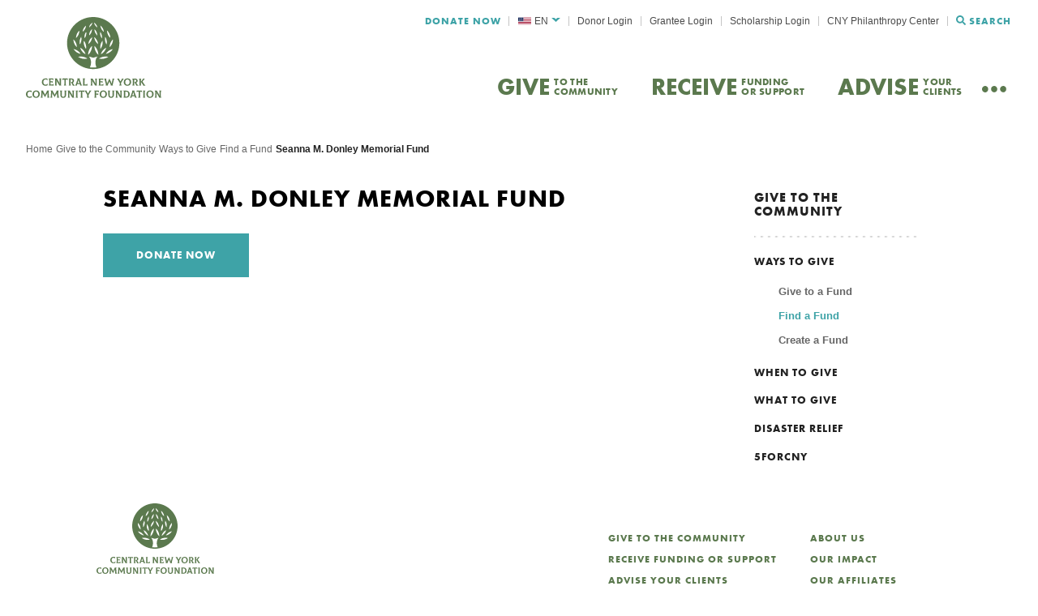

--- FILE ---
content_type: text/html; charset=UTF-8
request_url: https://cnycf.org/funds/seanna-m-donley-memorial-fund/
body_size: 43318
content:
<!doctype html>
<html lang="en-US">
  <head>
  <meta charset="utf-8">
  <meta http-equiv="x-ua-compatible" content="ie=edge">
  <meta name="viewport" content="width=device-width, initial-scale=1, shrink-to-fit=no">
  <script src="https://kit.fontawesome.com/47eafa0c7a.js" crossorigin="anonymous"></script>

  <meta name='robots' content='index, follow, max-image-preview:large, max-snippet:-1, max-video-preview:-1' />

	<!-- This site is optimized with the Yoast SEO plugin v26.1.1 - https://yoast.com/wordpress/plugins/seo/ -->
	<title>Seanna M. Donley Memorial Fund - Central New York Community Foundation</title>
	<link rel="canonical" href="https://cnycf.org/funds/seanna-m-donley-memorial-fund/" />
	<meta property="og:locale" content="en_US" />
	<meta property="og:type" content="article" />
	<meta property="og:title" content="Seanna M. Donley Memorial Fund - Central New York Community Foundation" />
	<meta property="og:url" content="https://cnycf.org/funds/seanna-m-donley-memorial-fund/" />
	<meta property="og:site_name" content="Central New York Community Foundation" />
	<meta property="article:modified_time" content="2024-08-30T17:37:02+00:00" />
	<meta name="twitter:card" content="summary_large_image" />
	<meta name="twitter:label1" content="Est. reading time" />
	<meta name="twitter:data1" content="1 minute" />
	<script type="application/ld+json" class="yoast-schema-graph">{"@context":"https://schema.org","@graph":[{"@type":"WebPage","@id":"https://cnycf.org/funds/seanna-m-donley-memorial-fund/","url":"https://cnycf.org/funds/seanna-m-donley-memorial-fund/","name":"Seanna M. Donley Memorial Fund - Central New York Community Foundation","isPartOf":{"@id":"https://cnycf.org/#website"},"datePublished":"2020-09-28T14:37:30+00:00","dateModified":"2024-08-30T17:37:02+00:00","breadcrumb":{"@id":"https://cnycf.org/funds/seanna-m-donley-memorial-fund/#breadcrumb"},"inLanguage":"en-US","potentialAction":[{"@type":"ReadAction","target":["https://cnycf.org/funds/seanna-m-donley-memorial-fund/"]}]},{"@type":"BreadcrumbList","@id":"https://cnycf.org/funds/seanna-m-donley-memorial-fund/#breadcrumb","itemListElement":[{"@type":"ListItem","position":1,"name":"Home","item":"https://cnycf.org/"},{"@type":"ListItem","position":2,"name":"Funds","item":"https://cnycf.org/funds/"},{"@type":"ListItem","position":3,"name":"Seanna M. Donley Memorial Fund"}]},{"@type":"WebSite","@id":"https://cnycf.org/#website","url":"https://cnycf.org/","name":"Central New York Community Foundation","description":"Our mission is to foster a thriving Central New York community","potentialAction":[{"@type":"SearchAction","target":{"@type":"EntryPoint","urlTemplate":"https://cnycf.org/?s={search_term_string}"},"query-input":{"@type":"PropertyValueSpecification","valueRequired":true,"valueName":"search_term_string"}}],"inLanguage":"en-US"}]}</script>
	<!-- / Yoast SEO plugin. -->


<link rel='dns-prefetch' href='//kit.fontawesome.com' />
<link rel='dns-prefetch' href='//use.typekit.net' />
<link rel="alternate" type="application/rss+xml" title="Central New York Community Foundation &raquo; Seanna M. Donley Memorial Fund Comments Feed" href="https://cnycf.org/funds/seanna-m-donley-memorial-fund/feed/" />
<script type="text/javascript">
/* <![CDATA[ */
window._wpemojiSettings = {"baseUrl":"https:\/\/s.w.org\/images\/core\/emoji\/16.0.1\/72x72\/","ext":".png","svgUrl":"https:\/\/s.w.org\/images\/core\/emoji\/16.0.1\/svg\/","svgExt":".svg","source":{"concatemoji":"https:\/\/cnycf.org\/wp\/wp-includes\/js\/wp-emoji-release.min.js?ver=6.8.3"}};
/*! This file is auto-generated */
!function(s,n){var o,i,e;function c(e){try{var t={supportTests:e,timestamp:(new Date).valueOf()};sessionStorage.setItem(o,JSON.stringify(t))}catch(e){}}function p(e,t,n){e.clearRect(0,0,e.canvas.width,e.canvas.height),e.fillText(t,0,0);var t=new Uint32Array(e.getImageData(0,0,e.canvas.width,e.canvas.height).data),a=(e.clearRect(0,0,e.canvas.width,e.canvas.height),e.fillText(n,0,0),new Uint32Array(e.getImageData(0,0,e.canvas.width,e.canvas.height).data));return t.every(function(e,t){return e===a[t]})}function u(e,t){e.clearRect(0,0,e.canvas.width,e.canvas.height),e.fillText(t,0,0);for(var n=e.getImageData(16,16,1,1),a=0;a<n.data.length;a++)if(0!==n.data[a])return!1;return!0}function f(e,t,n,a){switch(t){case"flag":return n(e,"\ud83c\udff3\ufe0f\u200d\u26a7\ufe0f","\ud83c\udff3\ufe0f\u200b\u26a7\ufe0f")?!1:!n(e,"\ud83c\udde8\ud83c\uddf6","\ud83c\udde8\u200b\ud83c\uddf6")&&!n(e,"\ud83c\udff4\udb40\udc67\udb40\udc62\udb40\udc65\udb40\udc6e\udb40\udc67\udb40\udc7f","\ud83c\udff4\u200b\udb40\udc67\u200b\udb40\udc62\u200b\udb40\udc65\u200b\udb40\udc6e\u200b\udb40\udc67\u200b\udb40\udc7f");case"emoji":return!a(e,"\ud83e\udedf")}return!1}function g(e,t,n,a){var r="undefined"!=typeof WorkerGlobalScope&&self instanceof WorkerGlobalScope?new OffscreenCanvas(300,150):s.createElement("canvas"),o=r.getContext("2d",{willReadFrequently:!0}),i=(o.textBaseline="top",o.font="600 32px Arial",{});return e.forEach(function(e){i[e]=t(o,e,n,a)}),i}function t(e){var t=s.createElement("script");t.src=e,t.defer=!0,s.head.appendChild(t)}"undefined"!=typeof Promise&&(o="wpEmojiSettingsSupports",i=["flag","emoji"],n.supports={everything:!0,everythingExceptFlag:!0},e=new Promise(function(e){s.addEventListener("DOMContentLoaded",e,{once:!0})}),new Promise(function(t){var n=function(){try{var e=JSON.parse(sessionStorage.getItem(o));if("object"==typeof e&&"number"==typeof e.timestamp&&(new Date).valueOf()<e.timestamp+604800&&"object"==typeof e.supportTests)return e.supportTests}catch(e){}return null}();if(!n){if("undefined"!=typeof Worker&&"undefined"!=typeof OffscreenCanvas&&"undefined"!=typeof URL&&URL.createObjectURL&&"undefined"!=typeof Blob)try{var e="postMessage("+g.toString()+"("+[JSON.stringify(i),f.toString(),p.toString(),u.toString()].join(",")+"));",a=new Blob([e],{type:"text/javascript"}),r=new Worker(URL.createObjectURL(a),{name:"wpTestEmojiSupports"});return void(r.onmessage=function(e){c(n=e.data),r.terminate(),t(n)})}catch(e){}c(n=g(i,f,p,u))}t(n)}).then(function(e){for(var t in e)n.supports[t]=e[t],n.supports.everything=n.supports.everything&&n.supports[t],"flag"!==t&&(n.supports.everythingExceptFlag=n.supports.everythingExceptFlag&&n.supports[t]);n.supports.everythingExceptFlag=n.supports.everythingExceptFlag&&!n.supports.flag,n.DOMReady=!1,n.readyCallback=function(){n.DOMReady=!0}}).then(function(){return e}).then(function(){var e;n.supports.everything||(n.readyCallback(),(e=n.source||{}).concatemoji?t(e.concatemoji):e.wpemoji&&e.twemoji&&(t(e.twemoji),t(e.wpemoji)))}))}((window,document),window._wpemojiSettings);
/* ]]> */
</script>
<style id='wp-emoji-styles-inline-css' type='text/css'>

	img.wp-smiley, img.emoji {
		display: inline !important;
		border: none !important;
		box-shadow: none !important;
		height: 1em !important;
		width: 1em !important;
		margin: 0 0.07em !important;
		vertical-align: -0.1em !important;
		background: none !important;
		padding: 0 !important;
	}
</style>
<style id='safe-svg-svg-icon-style-inline-css' type='text/css'>
.safe-svg-cover{text-align:center}.safe-svg-cover .safe-svg-inside{display:inline-block;max-width:100%}.safe-svg-cover svg{fill:currentColor;height:100%;max-height:100%;max-width:100%;width:100%}

</style>
<link rel='stylesheet' id='wpml-legacy-dropdown-click-0-css' href='https://cnycf.org/app/plugins/wpml-multilingual-cms/templates/language-switchers/legacy-dropdown-click/style.min.css?ver=1' type='text/css' media='all' />
<link rel='stylesheet' id='sage/main.css-css' href='https://cnycf.org/app/themes/cnycf/dist/styles/main_1b16fae1.css' type='text/css' media='all' />
<link rel='stylesheet' id='adobe/typekit.css-css' href='https://use.typekit.net/flv7uio.css' type='text/css' media='all' />
<script type="text/javascript" id="wpml-cookie-js-extra">
/* <![CDATA[ */
var wpml_cookies = {"wp-wpml_current_language":{"value":"en","expires":1,"path":"\/"}};
var wpml_cookies = {"wp-wpml_current_language":{"value":"en","expires":1,"path":"\/"}};
/* ]]> */
</script>
<script type="text/javascript" src="https://cnycf.org/app/plugins/wpml-multilingual-cms/res/js/cookies/language-cookie.js?ver=482900" id="wpml-cookie-js" defer="defer" data-wp-strategy="defer"></script>
<script type="text/javascript" src="https://cnycf.org/app/plugins/wpml-multilingual-cms/templates/language-switchers/legacy-dropdown-click/script.min.js?ver=1" id="wpml-legacy-dropdown-click-0-js"></script>
<script type="text/javascript" src="https://cnycf.org/wp/wp-includes/js/jquery/jquery.min.js?ver=3.7.1" id="jquery-core-js"></script>
<script type="text/javascript" src="https://cnycf.org/wp/wp-includes/js/jquery/jquery-migrate.min.js?ver=3.4.1" id="jquery-migrate-js"></script>
<script type="text/javascript" src="https://kit.fontawesome.com/47eafa0c7a.js" id="fontawesome/fontawesome.js-js"></script>
<link rel="https://api.w.org/" href="https://cnycf.org/wp-json/" /><link rel="alternate" title="JSON" type="application/json" href="https://cnycf.org/wp-json/wp/v2/funds/1074" /><link rel="EditURI" type="application/rsd+xml" title="RSD" href="https://cnycf.org/wp/xmlrpc.php?rsd" />
<meta name="generator" content="WordPress 6.8.3" />
<link rel='shortlink' href='https://cnycf.org/?p=1074' />
<link rel="alternate" title="oEmbed (JSON)" type="application/json+oembed" href="https://cnycf.org/wp-json/oembed/1.0/embed?url=https%3A%2F%2Fcnycf.org%2Ffunds%2Fseanna-m-donley-memorial-fund%2F" />
<link rel="alternate" title="oEmbed (XML)" type="text/xml+oembed" href="https://cnycf.org/wp-json/oembed/1.0/embed?url=https%3A%2F%2Fcnycf.org%2Ffunds%2Fseanna-m-donley-memorial-fund%2F&#038;format=xml" />
<meta name="generator" content="WPML ver:4.8.2 stt:66,59,1,4,2,54;" />
<script>
      window.ga=function(){ga.q.push(arguments)};ga.q=[];ga.l=+new Date;
    ga('create','UA-38945294-2','auto');
    ga('set','anonymizeIp',true);  ga('set','transport','beacon');ga('send','pageview');
</script>
  <script src="https://www.google-analytics.com/analytics.js" async defer></script>
  
      <!-- Google Tag Manager -->
    <script>(function(w,d,s,l,i){w[l]=w[l]||[];w[l].push({'gtm.start':
    new Date().getTime(),event:'gtm.js'});var f=d.getElementsByTagName(s)[0],
    j=d.createElement(s),dl=l!='dataLayer'?'&l='+l:'';j.async=true;j.src=
    'https://www.googletagmanager.com/gtm.js?id='+i+dl;f.parentNode.insertBefore(j,f);
    })(window,document,'script','dataLayer','GTM-WLMV428');</script>
    <!-- End Google Tag Manager -->
    <!-- Google tag (gtag.js) -->
    <script async src="https://www.googletagmanager.com/gtag/js?id=G-TN03R9E24T"></script>
    <script>
      window.dataLayer = window.dataLayer || [];
      function gtag(){dataLayer.push(arguments);}
      gtag('js', new Date());

      gtag('config', 'G-TN03R9E24T');
    </script>
  </head>
  <body class="wp-singular funds-template-default single single-funds postid-1074 wp-theme-cnycfresources seanna-m-donley-memorial-fund has-sidebar app-data index-data singular-data single-data single-funds-data single-funds-seanna-m-donley-memorial-fund-data">
          <!-- Google Tag Manager (noscript) -->
      <noscript><iframe src="https://www.googletagmanager.com/ns.html?id=GTM-WLMV428"
      height="0" width="0" style="display:none;visibility:hidden"></iframe></noscript>
      <!-- End Google Tag Manager (noscript) -->
            <header class="site-header">
  <div class="container-fluid">
        <div class="row">
      <nav class="navbar">
        <a class="navbar__brand" href="https://cnycf.org/">
          <?xml version="1.0" encoding="UTF-8"?>
<svg class="navbar__logo" alt="Central New York Community Foundation" width="167px" height="100px" viewBox="0 0 167 100" version="1.1" xmlns="http://www.w3.org/2000/svg" xmlns:xlink="http://www.w3.org/1999/xlink">
    <!-- Generator: Sketch 57.1 (83088) - https://sketch.com -->
    <title>CNYCF Logo Vertical White</title>
    <desc>Created with Sketch.</desc>
    <g id="Symbols" stroke="none" stroke-width="1" fill="none" fill-rule="evenodd">
        <g id="Header-MERGE" transform="translate(-68.000000, -20.000000)" fill="#5B794E">
            <g id="Header-v2-WHITE">
                <g id="Header-v2">
                    <g id="CNYCF-Logo-Vertical-Green" transform="translate(68.000000, 20.000000)">
                        <g id="CNYCF-Logo-Vertical-White" stroke-width="1" transform="translate(0.000000, 75.688073)">
                            <path d="M12.6522252,14.9082569 C15.3135477,14.9082569 17.0917806,16.7179039 17.0917806,19.4011737 C17.0917806,22.1844133 15.2386881,24.0825688 12.466345,24.0825688 C9.67877626,24.0825688 8.03757453,22.1353835 8.03757453,19.5762803 C8.03757453,16.7682073 9.7796464,14.9082569 12.6522252,14.9082569 Z M44.8176856,15.1580544 L44.8176856,15.1822509 C44.532204,15.3949259 44.1832821,15.993472 44.1832821,17.0294663 L44.1832821,20.3997906 C44.1832821,22.0973695 44.6946113,22.7334839 46.0490627,22.7334839 C47.255698,22.7334839 47.8025538,21.9980363 47.8025538,20.3997906 L47.8025538,17.0294663 C47.8025538,16.0062071 47.4422127,15.3949259 47.1687848,15.1822509 L47.1687848,15.1580544 L50.1530186,15.1580544 L50.1530186,15.1822509 C49.8301072,15.3949259 49.4824542,15.993472 49.4824542,17.0294663 L49.4824542,20.2628891 C49.4824542,22.7971591 48.3119798,24.0445548 45.9126659,24.0445548 C43.6985979,24.0445548 42.4672208,22.8086206 42.4672208,20.2628891 L42.4672208,17.0294663 C42.4672208,16.0062071 42.107514,15.3949259 41.7960219,15.1822509 L41.7960219,15.1580544 L44.8176856,15.1580544 Z M4.67555344,14.9834572 C5.47236417,14.9834572 6.14356302,15.0821536 6.86487975,15.2941918 L7.06408243,17.4534153 L7.0393407,17.4667871 C6.52928032,16.668301 5.62018018,16.2932545 4.66413417,16.2932545 C2.91000863,16.2932545 1.85309248,17.5037186 1.85309248,19.4267074 C1.85309248,21.3363244 2.77361189,22.6957883 4.50172689,22.6957883 C5.8460278,22.6957883 6.65298899,22.1469087 7.30008051,21.298756 L7.32545665,21.3108543 L7.02601822,23.5452144 C6.39224918,23.7699876 5.4222463,24.0195941 4.37674941,24.0195941 C1.691954,24.0195941 -2.14939178e-13,22.1099771 -2.14939178e-13,19.5515106 C-2.14939178e-13,16.7428009 1.84040441,14.9834572 4.67555344,14.9834572 Z M21.2390663,15.1583091 C21.0887126,15.3448772 21.1140888,15.7307485 21.4376345,16.2929998 L22.6690116,18.414655 C23.0547289,19.0889745 23.3281568,19.7626573 23.4391774,20.4745452 L23.4899297,20.4745452 C23.6764443,19.712354 23.9993557,19.1392779 24.4098147,18.414655 L25.6291381,16.2560682 C25.9399958,15.7059152 25.965372,15.3448772 25.8150184,15.1583091 L28.6882316,15.1583091 L28.6996509,15.1825056 C28.1413758,15.493877 27.9294851,16.4681064 27.9789685,17.155161 L28.3646858,21.9976542 C28.4148037,22.5962004 28.6501674,23.3577549 29.0974218,23.8073012 L29.0860026,23.8321345 L26.2387999,23.8321345 L26.2254774,23.8073012 C26.4621099,23.5958998 26.698108,23.0457468 26.6365708,22.2599957 L26.4367337,19.6754224 C26.3872503,19.0889745 26.3993039,18.4394883 26.5115934,17.528934 L26.4621099,17.528934 C26.2007357,18.3649884 25.9146197,18.952073 25.5035263,19.6518626 L24.1243332,21.9976542 C23.6764443,22.7471104 23.5641549,23.2456866 23.5400476,23.5073914 L23.4391774,23.5073914 C23.4030164,23.2456866 23.2786734,22.7471104 22.8180965,22.0103892 L21.3386676,19.6384908 C20.9402622,18.9902781 20.6795224,18.4031934 20.4435243,17.528934 L20.3940409,17.528934 C20.4930078,18.4649583 20.4930078,19.1392779 20.4676317,19.6754224 L20.3312349,22.2599957 C20.2938051,23.0457468 20.5050615,23.5958998 20.7410596,23.8073012 L20.7290059,23.8321345 L17.9928238,23.8321345 L17.9807701,23.8073012 C18.3785411,23.3704899 18.6640227,22.8706402 18.7268286,21.9976542 L19.04974,17.155161 C19.0998578,16.4681064 18.9387194,15.519347 18.3785411,15.1825056 L18.3905948,15.1583091 L21.2390663,15.1583091 Z M33.1595071,15.1583091 C33.0091535,15.3448772 33.0345296,15.7307485 33.357441,16.2929998 L34.5894525,18.414655 C34.9751698,19.0889745 35.2485977,19.7626573 35.3596183,20.4745452 L35.411005,20.4745452 C35.5968852,19.712354 35.9191621,19.1392779 36.3302556,18.414655 L37.549579,16.2560682 C37.8604367,15.7059152 37.8858128,15.3448772 37.7354592,15.1583091 L40.6086724,15.1583091 L40.6200917,15.1825056 C40.0618167,15.493877 39.8499259,16.4681064 39.8994094,17.155161 L40.2851267,21.9976542 C40.3346102,22.5962004 40.5706082,23.3577549 41.0178627,23.8073012 L41.0064434,23.8321345 L38.1592407,23.8321345 L38.1452838,23.8073012 C38.3819163,23.5958998 38.6179144,23.0457468 38.5570117,22.2599957 L38.3565402,19.6754224 C38.3076911,19.0889745 38.3197448,18.4394883 38.4313998,17.528934 L38.3819163,17.528934 C38.1218109,18.3649884 37.8350606,18.952073 37.4239671,19.6518626 L36.044774,21.9976542 C35.5968852,22.7471104 35.4845958,23.2456866 35.4604884,23.5073914 L35.3596183,23.5073914 C35.3234573,23.2456866 35.1991142,22.7471104 34.7385373,22.0103892 L33.2591085,19.6384908 C32.8613375,18.9902781 32.5999633,18.4031934 32.3639652,17.528934 L32.3144817,17.528934 C32.4134487,18.4649583 32.4134487,19.1392779 32.3880725,19.6754224 L32.2510414,22.2599957 C32.214246,23.0457468 32.4255023,23.5958998 32.6615004,23.8073012 L32.6494467,23.8321345 L29.9132647,23.8321345 L29.901211,23.8073012 C30.298982,23.3704899 30.5838291,22.8706402 30.6472694,21.9976542 L30.9701808,17.155161 C31.0202987,16.4681064 30.8591602,15.519347 30.298982,15.1825056 L30.3110356,15.1583091 L33.1595071,15.1583091 Z M54.1614334,15.1583091 C54.1868095,15.4072788 54.2623035,15.6689836 54.6721282,16.3560382 L56.4624147,19.3767861 C56.8360783,20.0001656 57.2338493,20.8865233 57.6068785,21.8480177 L57.656362,21.8480177 C57.4838042,20.848955 57.4584281,19.9746955 57.4584281,19.2761794 L57.4584281,17.0290842 C57.4584281,15.9937267 57.146936,15.3945438 56.8246591,15.1825056 L56.8246591,15.1583091 L59.6966035,15.1583091 L59.6966035,15.1825056 C59.3724233,15.3945438 59.0241358,16.005825 59.0241358,17.0290842 L59.0241358,21.9600859 C59.0241358,22.9833451 59.3724233,23.5958998 59.6966035,23.8073012 L59.6966035,23.8321345 L57.0720764,23.8321345 C56.9350453,23.4946564 56.6990472,23.0457468 56.4509954,22.6465037 L54.6975043,19.7881274 C54.1005306,18.826633 53.7776193,18.0911853 53.4033212,16.9431228 L53.3544722,16.9431228 C53.5530405,18.1268434 53.5777822,18.939338 53.5777822,19.8384307 L53.5777822,21.9600859 C53.5777822,22.9967169 53.8892743,23.5958998 54.2121856,23.8073012 L54.2121856,23.8321345 L51.3396068,23.8321345 L51.3396068,23.8073012 C51.6504645,23.5958998 52.0114401,22.9833451 52.0114401,21.9600859 L52.0114401,16.9673194 C52.0114401,16.2929998 51.8001837,15.493877 51.3396068,15.1825056 L51.3396068,15.1583091 L54.1614334,15.1583091 Z M64.2282108,15.1583091 L64.2282108,15.1825056 C63.9173531,15.3945438 63.5570119,16.005825 63.5570119,17.0290842 L63.5570119,21.9600859 C63.5570119,22.9967169 63.9040306,23.5958998 64.2282108,23.8073012 L64.2282108,23.8321345 L61.1691173,23.8321345 L61.1691173,23.8073012 C61.479975,23.5958998 61.8403162,22.9833451 61.8403162,21.9600859 L61.8403162,17.0290842 C61.8403162,15.9937267 61.4920287,15.3945438 61.1691173,15.1825056 L61.1691173,15.1583091 L64.2282108,15.1583091 Z M71.8659843,15.0575114 L72.077875,17.3421748 L72.0524989,17.3542731 C71.7670173,16.8544234 71.1827317,16.4297103 70.4366733,16.4297103 L69.5034658,16.4297103 L69.5034658,21.8611984 C69.5034658,22.9334875 69.8523877,23.5950721 70.2622123,23.8064735 L70.2622123,23.8319435 L67.0419804,23.8319435 L67.0419804,23.8064735 C67.4016872,23.5950721 67.7994581,22.9207525 67.7994581,21.8611984 L67.7994581,16.4297103 L66.8554658,16.4297103 C66.1087729,16.4297103 65.5244874,16.8544234 65.237737,17.3542731 L65.2136297,17.3421748 L65.4242516,15.0575114 C65.9958491,15.1320113 66.5185976,15.1574813 67.1282593,15.1574813 L70.1632454,15.1574813 C70.7716383,15.1574813 71.2937523,15.1320113 71.8659843,15.0575114 Z M74.8420977,15.1576723 L74.8420977,15.1825056 C74.7310771,15.519347 74.8915812,16.0433933 75.1288481,16.4553714 L76.0855285,18.1153819 C76.2225596,18.3395183 76.3469027,18.5770265 76.4718802,18.9272397 L76.5219981,18.9272397 C76.6457067,18.5642915 76.7947915,18.3395183 76.919769,18.1153819 L77.8637614,16.4553714 C78.1010283,16.0433933 78.2615323,15.519347 78.1390925,15.1825056 L78.1390925,15.1576723 L80.6373732,15.1576723 L80.6373732,15.1825056 C80.32715,15.4181036 79.9661744,15.9313251 79.643263,16.4553714 L77.2934327,20.3503787 L77.2934327,21.8607527 C77.2934327,22.9343153 77.6398169,23.5958998 78.0509104,23.8073012 L78.0509104,23.8321345 L74.8306785,23.8321345 L74.8306785,23.8073012 C75.1903852,23.5958998 75.5887906,22.9203068 75.5887906,21.8607527 L75.5887906,20.4127804 L73.200896,16.4553714 C72.8900383,15.9427866 72.5049554,15.4181036 72.1934633,15.1825056 L72.1934633,15.1576723 L74.8420977,15.1576723 Z M12.5278822,16.2059559 C10.8866804,16.2059559 9.89066701,17.503655 9.89066701,19.4508403 C9.89066701,21.4973588 10.8111864,22.7829595 12.5887849,22.7829595 C14.118966,22.7829595 15.2386881,21.5228288 15.2386881,19.5259769 C15.2386881,17.4157833 14.2192018,16.2059559 12.5278822,16.2059559 Z" id="Combined-Shape"></path>
                            <path d="M95.4850788,14.9082569 C98.1248537,14.9082569 99.8891095,16.7179039 99.8891095,19.4011737 C99.8891095,22.1844133 98.0505825,24.0825688 95.3000302,24.0825688 C92.5350014,24.0825688 90.907329,22.1353835 90.907329,19.5762803 C90.907329,16.7682073 92.6350787,14.9082569 95.4850788,14.9082569 Z M153.062005,14.9082569 C155.70178,14.9082569 157.466665,16.7179039 157.466665,19.4011737 C157.466665,22.1844133 155.628138,24.0825688 152.876957,24.0825688 C150.113816,24.0825688 148.483626,22.1353835 148.483626,19.5762803 C148.483626,16.7682073 150.212005,14.9082569 153.062005,14.9082569 Z M103.880054,15.1580544 L103.880054,15.1822509 C103.596816,15.3949259 103.251266,15.993472 103.251266,17.0294663 L103.251266,20.3997906 C103.251266,22.0973695 103.757318,22.7334839 105.101752,22.7334839 C106.299533,22.7334839 106.840831,21.9980363 106.840831,20.3997906 L106.840831,17.0294663 C106.840831,16.0062071 106.483952,15.3949259 106.212044,15.1822509 L106.212044,15.1580544 L109.173451,15.1580544 L109.173451,15.1822509 C108.852448,15.3949259 108.507528,15.993472 108.507528,17.0294663 L108.507528,20.2628891 C108.507528,22.7971591 107.348141,24.0445548 104.966428,24.0445548 C102.769762,24.0445548 101.548064,22.8086206 101.548064,20.2628891 L101.548064,17.0294663 C101.548064,16.0062071 101.190555,15.3949259 100.881511,15.1822509 L100.881511,15.1580544 L103.880054,15.1580544 Z M89.8297671,15.0569383 L90.0519513,17.3919051 L90.0274041,17.4046401 C89.5836651,16.6679189 88.7943762,16.4055774 87.8313682,16.4055774 L86.4491685,16.4055774 L86.4491685,18.7271725 L87.5349128,18.7271725 C88.4230202,18.7271725 89.0165604,18.7017024 89.3860282,18.6272025 L88.9913837,20.8736609 L88.9668364,20.8736609 C88.8063351,20.3368796 88.238601,19.9752049 87.6217723,19.9752049 L86.4491685,19.9752049 L86.4491685,21.9599585 C86.4491685,22.9959528 86.7947184,23.5957725 87.1163505,23.8071739 L87.1163505,23.8326439 L84.0932607,23.8326439 L84.0932607,23.8071739 C84.401675,23.5957725 84.7591839,22.9838545 84.7591839,21.9599585 L84.7591839,17.0295937 C84.7591839,15.8063945 84.4513989,15.3823182 84.1052196,15.1823783 L84.1052196,15.1581817 L88.238601,15.1581817 C88.9787954,15.1581817 89.4231638,15.1327117 89.8297671,15.0569383 Z M123.680191,15.1580544 C126.2715,15.1580544 127.974073,16.7683983 127.974073,19.4879629 C127.974073,22.2221727 126.53082,23.8325166 123.484442,23.8325166 L120.103214,23.8325166 L120.103214,23.8070465 C120.412258,23.5956451 120.768508,22.9837272 120.768508,21.9598312 L120.768508,17.0294663 C120.768508,16.106177 120.422958,15.3949259 120.103214,15.1822509 L120.103214,15.1580544 L123.680191,15.1580544 Z M113.149667,15.1583091 C113.174843,15.4072788 113.249744,15.6689836 113.656977,16.3560382 L115.432562,19.3767861 C115.804548,20.0001656 116.199192,20.8865233 116.56866,21.8480177 L116.618384,21.8480177 C116.446553,20.848955 116.421376,19.9746955 116.421376,19.2761794 L116.421376,17.0290842 C116.421376,15.9937267 116.111703,15.3945438 115.792589,15.1825056 L115.792589,15.1583091 L118.642589,15.1583091 L118.642589,15.1825056 C118.320957,15.3945438 117.974777,16.005825 117.974777,17.0290842 L117.974777,21.9600859 C117.974777,22.9833451 118.320957,23.5958998 118.642589,23.8073012 L118.642589,23.8321345 L116.038061,23.8321345 C115.902107,23.4946564 115.667964,23.0457468 115.421233,22.6465037 L113.682153,19.7881274 C113.089872,18.826633 112.768869,18.0911853 112.398143,16.9431228 L112.349048,16.9431228 C112.546056,18.1268434 112.570603,18.939338 112.570603,19.8384307 L112.570603,21.9600859 C112.570603,22.9967169 112.879647,23.5958998 113.20002,23.8073012 L113.20002,23.8321345 L110.350649,23.8321345 L110.350649,23.8073012 C110.659064,23.5958998 111.016572,22.9833451 111.016572,21.9600859 L111.016572,16.9673194 C111.016572,16.2929998 110.806977,15.493877 110.350649,15.1825056 L110.350649,15.1583091 L113.149667,15.1583091 Z M134.037499,15.1583728 L134.037499,15.1825693 C133.803985,15.3946075 133.555995,15.9059187 133.815315,16.6426399 L135.629295,21.785043 C135.962256,22.7471741 136.492855,23.5201901 136.837775,23.8073649 L136.837775,23.8321982 L134.050717,23.8321982 L134.050717,23.8073649 C134.259683,23.6449934 134.359131,23.1330454 134.050717,22.2727944 L133.93931,21.9722478 L130.756348,21.9722478 L130.644312,22.2727944 C130.323309,23.1330454 130.447304,23.6449934 130.619135,23.8073649 L130.619135,23.8321982 L128.028455,23.8321982 L128.028455,23.8073649 C128.361417,23.5074551 128.892644,22.7471741 129.225606,21.785043 L130.989862,16.6426399 C131.236593,15.9059187 131.00245,15.3825092 130.768307,15.1825693 L130.768307,15.1583728 L134.037499,15.1583728 Z M142.987557,15.0575114 L143.197782,17.3421748 L143.172605,17.3542731 C142.888738,16.8544234 142.309675,16.4297103 141.568851,16.4297103 L140.643608,16.4297103 L140.643608,21.8611984 C140.643608,22.9334875 140.989787,23.5950721 141.396391,23.8064735 L141.396391,23.8319435 L138.200841,23.8319435 L138.200841,23.8064735 C138.558349,23.5950721 138.952994,22.9207525 138.952994,21.8611984 L138.952994,16.4297103 L138.015163,16.4297103 C137.275598,16.4297103 136.695275,16.8544234 136.411408,17.3542731 L136.38749,17.3421748 L136.596457,15.0575114 C137.163561,15.1320113 137.682201,15.1574813 138.287071,15.1574813 L141.297572,15.1574813 C141.901183,15.1574813 142.419823,15.1320113 142.987557,15.0575114 Z M147.210693,15.1583091 L147.210693,15.1825056 C146.902279,15.3945438 146.54477,16.005825 146.54477,17.0290842 L146.54477,21.9600859 C146.54477,22.9967169 146.89032,23.5958998 147.210693,23.8073012 L147.210693,23.8321345 L144.176274,23.8321345 L144.176274,23.8073012 C144.484688,23.5958998 144.842197,22.9833451 144.842197,21.9600859 L144.842197,17.0290842 C144.842197,15.9937267 144.497276,15.3945438 144.176274,15.1825056 L144.176274,15.1583091 L147.210693,15.1583091 Z M161.543525,15.1583091 C161.568702,15.4072788 161.642344,15.6689836 162.050206,16.3560382 L163.825791,19.3767861 C164.197147,20.0001656 164.591792,20.8865233 164.961259,21.8480177 L165.010354,21.8480177 C164.839152,20.848955 164.813976,19.9746955 164.813976,19.2761794 L164.813976,17.0290842 C164.813976,15.9937267 164.504932,15.3945438 164.185188,15.1825056 L164.185188,15.1583091 L167.034559,15.1583091 L167.034559,15.1825056 C166.712927,15.3945438 166.368006,16.005825 166.368006,17.0290842 L166.368006,21.9600859 C166.368006,22.9833451 166.712927,23.5958998 167.034559,23.8073012 L167.034559,23.8321345 L164.43129,23.8321345 C164.294707,23.4946564 164.060564,23.0457468 163.814462,22.6465037 L162.074753,19.7881274 C161.482472,18.826633 161.162098,18.0911853 160.790742,16.9431228 L160.741648,16.9431228 C160.920088,18.0084713 160.956795,18.7731268 160.962352,19.570843 L160.963203,21.9600859 C160.963203,22.9967169 161.272876,23.5958998 161.593878,23.8073012 L161.593878,23.8321345 L158.743878,23.8321345 L158.743878,23.8073012 C159.051663,23.5958998 159.409172,22.9833451 159.409172,21.9600859 L159.409172,16.9673194 C159.409172,16.2929998 159.198947,15.493877 158.743878,15.1825056 L158.743878,15.1583091 L161.543525,15.1583091 Z M95.3617131,16.2059559 C93.7334113,16.2059559 92.7452266,17.503655 92.7452266,19.4508403 C92.7452266,21.4973588 93.6585107,22.7829595 95.4227665,22.7829595 C96.9402909,22.7829595 98.0505825,21.5228288 98.0505825,19.5259769 C98.0505825,17.4157833 97.0397388,16.2059559 95.3617131,16.2059559 Z M152.939269,16.2059559 C151.310338,16.2059559 150.322782,17.503655 150.322782,19.4508403 C150.322782,21.4973588 151.236066,22.7829595 153.000322,22.7829595 C154.517847,22.7829595 155.628138,21.5228288 155.628138,19.5259769 C155.628138,17.4157833 154.616665,16.2059559 152.939269,16.2059559 Z M123.544237,16.3920783 L122.459122,16.3920783 L122.459122,22.5959457 L123.605919,22.5959457 C125.260027,22.5959457 126.147505,21.4975498 126.147505,19.4879629 C126.147505,17.3803162 125.308492,16.3920783 123.544237,16.3920783 Z M132.358844,16.8171098 L132.310379,16.8171098 C132.198972,17.7786041 131.903146,18.6146585 131.619279,19.4265164 L131.162952,20.7496854 L133.532077,20.7496854 L133.07512,19.4265164 C132.791253,18.6146585 132.482839,17.7786041 132.358844,16.8171098 Z" id="Combined-Shape"></path>
                            <path d="M134.54543,0.250020061 C136.547264,0.250020061 137.711596,1.25849366 137.711596,2.87930021 C137.711596,4.20061681 137.061128,5.01070216 136.009143,5.34770783 L137.173476,7.22921689 C137.648401,7.98970518 138.200565,8.48821924 138.799966,8.6878792 L138.799966,8.71331359 L136.233839,9.17431193 C136.072977,8.6878792 135.8719,8.2516794 135.596137,7.79068107 L133.65686,4.48738957 L134.257538,4.48738957 C135.333141,4.48738957 135.935096,4.0505539 135.935096,2.94161447 C135.935096,2.03169914 135.333141,1.45878948 134.257538,1.47087082 L133.381097,1.48295215 L133.381097,7.09250704 C133.381097,8.07681796 133.732823,8.67579787 134.006671,8.88690331 L134.006671,8.9123377 L130.993067,8.9123377 L130.993067,8.88690331 C131.316706,8.67579787 131.667793,8.06473663 131.667793,7.04290998 L131.667793,2.06985072 C131.667793,1.08426808 131.316706,0.486559896 130.993067,0.274182733 L130.993067,0.250020061 L134.54543,0.250020061 Z M125.230964,5.32907052e-14 C127.908162,5.32907052e-14 129.697429,1.80774932 129.697429,4.48726239 C129.697429,7.26724131 127.832837,9.16210342 125.043292,9.16210342 C122.239064,9.16210342 120.586401,7.21700838 120.586401,4.66148797 C120.586401,1.85734639 122.34056,5.32907052e-14 125.230964,5.32907052e-14 Z M146.925205,0.249702131 L146.925205,0.274500663 C146.400489,0.523757692 145.849602,1.10938454 145.449362,1.65749566 L143.684991,4.0387905 L146.061531,7.50359038 C146.487303,8.12673296 146.83839,8.4516573 147.451197,8.70027847 L147.451197,8.72571286 L144.936137,9.14855961 C144.860813,8.86242271 144.610584,8.38870718 144.322054,7.96522457 L141.794227,4.22509741 L143.909686,1.24673025 C144.221835,0.797813253 144.334821,0.486241966 144.322054,0.249702131 L146.925205,0.249702131 Z M95.1927884,0.149172702 L95.405994,2.38104049 L95.3810988,2.39312183 C95.0798023,1.78269645 94.3910334,1.47112516 93.4162882,1.47112516 L91.7642642,1.47112516 L91.7642642,3.66484137 L92.7153908,3.66484137 C93.75397,3.66484137 94.105057,3.65212417 94.6680729,3.57772858 L94.3042191,5.6716148 L94.2793239,5.6716148 C94.0667566,5.11015062 93.6160886,4.88632798 92.9158296,4.88632798 L91.7642642,4.88632798 L91.7642642,7.69046957 L93.1283968,7.69046957 C94.2295333,7.69046957 95.1046975,7.2790683 95.6440948,6.51921587 L95.6689901,6.53129721 L95.3172647,9.01178617 C94.8551066,8.93739058 94.5295532,8.91259205 93.7916321,8.91259205 L89.3749575,8.91259205 L89.3749575,8.88715765 C89.6883824,8.67605221 90.0503212,8.06499097 90.0503212,7.04252846 L90.0503212,2.11906627 C90.0503212,1.08388656 89.6992342,0.48617838 89.3749575,0.274437077 L89.3749575,0.249638546 L93.8675946,0.249638546 C94.3680531,0.249638546 94.9170256,0.212122819 95.1927884,0.149172702 Z M82.3247472,0.250020061 C82.3502808,0.498641231 82.4256049,0.760615456 82.8386109,1.44670815 L84.6400065,4.46259103 C85.0159888,5.08573361 85.416228,5.97085041 85.7915719,6.9303628 L85.8413624,6.9303628 C85.6670956,5.93333468 85.6422003,5.06093508 85.6422003,4.36212519 L85.6422003,2.11944778 C85.6422003,1.08426808 85.3287754,0.486559896 85.0044986,0.274182733 L85.0044986,0.250020061 L87.8942639,0.250020061 L87.8942639,0.274182733 C87.5680722,0.486559896 87.2176235,1.09762113 87.2176235,2.11944778 L87.2176235,7.04290998 C87.2176235,8.06473663 87.5680722,8.67579787 87.8942639,8.88690331 L87.8942639,8.9123377 L85.2534512,8.9123377 C85.1155698,8.57533202 84.8781073,8.12641503 84.627878,7.72773095 L82.8641445,4.87399231 C82.2628282,3.91384405 81.9379132,3.17879016 81.5619309,2.032335 L81.5121404,2.032335 C81.7125791,3.21567003 81.736836,4.02639123 81.736836,4.92358937 L81.736836,7.04290998 C81.736836,8.07681796 82.0496227,8.67579787 82.3758144,8.88690331 L82.3758144,8.9123377 L79.4854108,8.9123377 L79.4854108,8.88690331 C79.7981974,8.67579787 80.1607745,8.06473663 80.1607745,7.04290998 L80.1607745,2.05649767 C80.1607745,1.38375803 79.9482073,0.58575402 79.4854108,0.274182733 L79.4854108,0.250020061 L82.3247472,0.250020061 Z M102.905787,0.174988609 C103.019412,0.548238293 103.157293,1.02195382 103.520509,1.73284504 L104.733355,4.10078683 C105.346161,5.31019211 105.547238,5.99564894 105.721505,6.85596721 L105.771296,6.85596721 C105.83513,5.89581895 105.984501,5.04821788 106.160683,4.31252813 L106.773489,1.81995783 C106.947756,1.13386514 106.784979,0.573672684 106.460064,0.274182733 L106.472831,0.250020061 L109.250249,0.250020061 L109.250249,0.274182733 C108.799581,0.524075622 108.525094,1.19681526 108.399341,1.72076371 L107.135428,6.96787853 C106.934989,7.81484374 107.048614,8.38838925 107.423319,8.88690331 L107.423319,8.9123377 L104.495892,8.9123377 L104.495892,8.88690331 C104.707821,8.53908802 104.721226,7.9655425 104.420568,7.34239993 L103.507103,5.3973049 C103.231979,4.81104219 102.994516,4.02639123 102.918554,3.49036145 L102.868125,3.49036145 C102.705987,4.15101975 102.518953,4.67369648 102.318514,5.11053214 L101.267807,7.34239993 C100.979915,7.9655425 100.967148,8.53908802 101.204611,8.88690331 L101.204611,8.9123377 L98.2510117,8.9123377 L98.2510117,8.88690331 C98.664656,8.43798631 98.7514703,7.75316534 98.5395414,6.96787853 L97.0879561,1.70741065 C96.9500747,1.19681526 96.6877169,0.524075622 96.2370489,0.274182733 L96.2370489,0.250020061 L99.2659723,0.250020061 L99.2659723,0.274182733 C98.9270138,0.561591348 98.7770039,1.15929953 98.9397806,1.81995783 L99.6534447,4.59993674 C99.8289882,5.28475772 99.9164408,5.87038456 99.9541029,6.85596721 L100.003255,6.85596721 C100.253484,5.83414056 100.604571,5.03613655 100.878419,4.47467237 L102.217657,1.74492638 C102.555977,1.04738821 102.73152,0.561591348 102.83174,0.174988609 L102.905787,0.174988609 Z M114.90192,0.250020061 L114.90192,0.274182733 C114.789572,0.61118841 114.952349,1.13386514 115.189811,1.54590227 L116.153066,3.20358869 C116.290948,3.42804719 116.416062,3.66522288 116.541815,4.01367404 L116.590967,4.01367404 C116.71672,3.65186983 116.865454,3.42804719 116.991845,3.20358869 L117.942333,1.54590227 C118.180434,1.13386514 118.343211,0.61118841 118.218096,0.274182733 L118.218096,0.250020061 L120.733156,0.250020061 L120.733156,0.274182733 C120.419731,0.510722567 120.057154,1.02258968 119.732877,1.54590227 L117.367827,5.43545648 L117.367827,6.94371586 C117.367827,8.01513957 117.716361,8.67579787 118.131282,8.88690331 L118.131282,8.9123377 L114.889791,8.9123377 L114.889791,8.88690331 C115.253007,8.67579787 115.653246,8.00178651 115.653246,6.94371586 L115.653246,5.49713488 L113.249896,1.54590227 C112.937747,1.03467102 112.549637,0.510722567 112.236212,0.274182733 L112.236212,0.250020061 L114.90192,0.250020061 Z M142.270429,0.249702131 L142.270429,0.274500663 C141.983176,0.486241966 141.656984,1.0973032 141.656984,2.11912985 L141.656984,7.05530924 C141.656984,8.07713589 141.983176,8.6761158 142.270429,8.88722124 L142.270429,8.91265563 L139.267678,8.91265563 L139.267678,8.88722124 C139.580464,8.6761158 139.94368,8.06505456 139.94368,7.04259205 L139.94368,2.06953279 C139.94368,1.08395015 139.592593,0.486241966 139.267678,0.274500663 L139.267678,0.249702131 L142.270429,0.249702131 Z M125.105211,1.29588221 C123.453825,1.29588221 122.452269,2.59240028 122.452269,4.53685946 C122.452269,6.58114861 123.377862,7.86494949 125.167768,7.86494949 C126.706167,7.86494949 127.832837,6.60658301 127.832837,4.61189091 C127.832837,2.50465163 126.807025,1.29588221 125.105211,1.29588221 Z" id="Combined-Shape"></path>
                            <path d="M56.191832,0.176368663 C58.1849345,0.176368663 59.3438184,1.1931651 59.3438184,2.82734803 C59.3438184,4.15956934 58.695123,4.97634025 57.6493319,5.31612721 L58.8082158,7.21316419 C59.2809185,7.97992872 59.8298635,8.48255697 60.4270954,8.68386472 L60.4270954,8.70950901 L57.8729762,9.17431193 C57.7122319,8.68386472 57.512731,8.244065 57.2382585,7.77926208 L55.308056,4.44870881 L55.9059232,4.44870881 C56.9771284,4.44870881 57.575631,4.00826798 57.575631,2.89017656 C57.575631,1.97275178 56.9771284,1.39511395 55.9059232,1.407295 L55.0342188,1.41947604 L55.0342188,7.07532609 C55.0342188,8.06776044 55.3830276,8.67168367 55.6568648,8.88453135 L55.6568648,8.91017565 L52.6560924,8.91017565 L52.6560924,8.88453135 C52.9794871,8.67168367 53.3282959,8.0555794 53.3282959,7.02531971 L53.3282959,2.01121823 C53.3282959,1.01750166 52.9794871,0.41486064 52.6560924,0.200730747 L52.6560924,0.176368663 L56.191832,0.176368663 Z M24.2665493,5.32907052e-15 C25.0639173,5.32907052e-15 25.7361209,0.100653872 26.4591526,0.314142658 L26.6580181,2.48749696 L26.6332393,2.50096022 C26.1224155,1.69701146 25.21259,1.31939916 24.2544776,1.31939916 C22.4977264,1.31939916 21.4392283,2.53814445 21.4392283,4.47428899 C21.4392283,6.39697028 22.3611255,7.76637582 24.0918272,7.76637582 C25.4375049,7.76637582 26.2469447,7.21374119 26.8943694,6.35914494 L26.9191482,6.37132598 L26.6205323,8.62161318 C25.9851792,8.84792412 25.0137245,9.09859714 23.967298,9.09859714 C21.2778486,9.09859714 19.5833621,7.17527474 19.5833621,4.59994606 C19.5833621,1.77137992 21.4271566,5.32907052e-15 24.2665493,5.32907052e-15 Z M33.748558,0.0746890196 L33.9601305,2.32497622 L33.9366225,2.33715726 C33.6367358,1.7216941 32.9511899,1.40755144 31.9803705,1.40755144 L30.3367122,1.40755144 L30.3367122,3.61937219 L31.2827528,3.61937219 C32.3164722,3.61937219 32.6659164,3.60655004 33.2269331,3.53154047 L32.8641465,5.64270735 L32.8400031,5.64270735 C32.6277952,5.07660946 32.179236,4.85093963 31.4822537,4.85093963 L30.3367122,4.85093963 L30.3367122,7.67822355 L31.6938262,7.67822355 C32.7898102,7.67822355 33.6608792,7.26342702 34.1977526,6.4973036 L34.221896,6.50948464 L33.8730872,9.01044486 C33.4130916,8.93543529 33.0884262,8.91043209 32.3545934,8.91043209 L27.9585858,8.91043209 L27.9585858,8.8847878 C28.2692734,8.67194012 28.6301539,8.05583584 28.6301539,7.02493504 L28.6301539,2.06083994 C28.6301539,1.01711699 28.2813451,0.414475976 27.9585858,0.20098719 L27.9585858,0.175983999 L32.4295651,0.175983999 C32.9270465,0.175983999 33.4747208,0.138158659 33.748558,0.0746890196 Z M72.953144,0.176368663 L72.953144,0.200730747 C72.6411856,0.41486064 72.2796697,1.03096491 72.2796697,2.06122461 L72.2796697,7.65360502 L73.5135253,7.65360502 C74.598073,7.65360502 75.4685066,7.27599272 76.0034739,6.52269145 L76.0295233,6.5348725 L75.7054933,9.01018842 C75.2327906,8.92235669 74.8954182,8.91017565 74.3223297,8.91017565 L69.9015433,8.91017565 L69.9015433,8.88453135 C70.2128663,8.67168367 70.5750176,8.0555794 70.5750176,7.02531971 L70.5750176,2.01121823 C70.5750176,1.01750166 70.2255734,0.41486064 69.9015433,0.200730747 L69.9015433,0.176368663 L72.953144,0.176368663 Z M38.2609623,0.176368663 C38.2863764,0.427041682 38.3619834,0.691177957 38.7724215,1.38293291 L40.5653877,4.42370562 C40.9396107,5.05199093 41.337977,5.94441252 41.7115646,6.91184368 L41.7611221,6.91184368 C41.5883061,5.90658718 41.562892,5.02698774 41.562892,4.32241064 L41.562892,2.06122461 C41.562892,1.01750166 41.2509336,0.41486064 40.9281743,0.200730747 L40.9281743,0.176368663 L43.8044175,0.176368663 L43.8044175,0.200730747 C43.4797521,0.41486064 43.1309433,1.03096491 43.1309433,2.06122461 L43.1309433,7.02531971 C43.1309433,8.0555794 43.4797521,8.67168367 43.8044175,8.88453135 L43.8044175,8.91017565 L41.175962,8.91017565 C41.0387257,8.5703887 40.8023744,8.11776683 40.5539514,7.71579245 L38.7978356,4.83850214 C38.1999684,3.87042987 37.8759383,3.12930964 37.5017154,1.97339289 L37.4521579,1.97339289 C37.6516587,3.16649388 37.6764375,3.98390589 37.6764375,4.88850853 L37.6764375,7.02531971 C37.6764375,8.06776044 37.9877605,8.67168367 38.3117905,8.88453135 L38.3117905,8.91017565 L35.434912,8.91017565 L35.434912,8.88453135 C35.746235,8.67168367 36.1077508,8.0555794 36.1077508,7.02531971 L36.1077508,1.99775497 C36.1077508,1.31946327 35.8961783,0.514873405 35.434912,0.200730747 L35.434912,0.176368663 L38.2609623,0.176368663 Z M51.455847,0.0751377948 L51.6680549,2.37543138 L51.6426408,2.38761242 C51.3567319,1.88498417 50.7715718,1.45736549 50.0243966,1.45736549 L49.0904277,1.45736549 L49.0904277,6.92472994 C49.0904277,8.00563713 49.4392365,8.67174779 49.8496745,8.88459546 L49.8496745,8.91023976 L46.6239872,8.91023976 L46.6239872,8.88459546 C46.9848677,8.67174779 47.3832341,7.99217387 47.3832341,6.92472994 L47.3832341,1.45736549 L46.4371934,1.45736549 C45.6900182,1.45736549 45.1048581,1.88498417 44.8176785,2.38761242 L44.7935351,2.37543138 L45.0044723,0.0751377948 C45.5775607,0.150788476 46.1004563,0.176432774 46.7110305,0.176432774 L49.7505595,0.176432774 C50.359863,0.176432774 50.8833939,0.150788476 51.455847,0.0751377948 Z M66.5599041,0.17611222 L66.5599041,0.201115412 C66.3235527,0.414604197 66.0732236,0.929413491 66.3349891,1.67117483 L68.1667119,6.84939982 C68.5021783,7.81747209 69.0377809,8.59577655 69.3865897,8.88427491 L69.3865897,8.90991921 L66.5726111,8.90991921 L66.5726111,8.88427491 C66.7835483,8.72207472 66.8845695,8.20598321 66.5726111,7.33920592 L66.4601536,7.0372443 L63.2471733,7.0372443 L63.1347159,7.33920592 C62.8106858,8.20598321 62.9364857,8.72207472 63.1093017,8.88427491 L63.1093017,8.90991921 L60.4935533,8.90991921 L60.4935533,8.88427491 C60.8302904,8.58359551 61.365893,7.81747209 61.7026301,6.84939982 L63.4835247,1.67117483 C63.7332184,0.929413491 63.4962317,0.402423155 63.2592451,0.201115412 L63.2592451,0.17611222 L66.5599041,0.17611222 Z M64.8660529,1.84747938 L64.8164953,1.84747938 C64.7034025,2.81555165 64.4054219,3.65668464 64.1182424,4.47409666 L63.6576114,5.80631797 L66.0490802,5.80631797 L65.5878139,4.47409666 C65.3019051,3.65668464 64.9905821,2.81555165 64.8660529,1.84747938 Z" id="Combined-Shape"></path>
                        </g>
                        <path d="M82.9412982,4.97379915e-14 C100.725775,4.97379915e-14 115.196247,14.4054854 115.196247,32.1100917 C115.196247,49.8146981 100.725775,64.2201835 82.9412982,64.2201835 C65.1568215,64.2201835 50.6863489,49.8146981 50.6863489,32.1100917 C50.6863489,14.4054854 65.1568215,4.97379915e-14 82.9412982,4.97379915e-14 Z M82.9409587,50.219539 L82.9409587,50.219539 L77.6134253,48.7502583 L77.6257591,48.7620524 C77.8933902,49.0214384 82.3931187,53.5565717 78.9931285,62.095473 C80.2856807,62.2633586 81.6031332,62.3501182 82.9409587,62.3501182 C84.2776523,62.3501182 85.5951048,62.2633586 86.887657,62.095473 C83.3846368,53.2978171 88.2673602,48.7502583 88.2673602,48.7502583 L88.2673602,48.7502583 Z M100.841987,48.9861363 C100.611393,48.9350916 98.343159,48.4691381 95.5216113,49.0067064 C92.6116711,49.5599401 90.6388879,50.8962644 90.5562641,50.9526019 L90.5562641,50.9526019 L90.085422,51.2771056 L90.6411515,51.4021747 L90.65774,51.40583 C90.8925513,51.4566069 93.1780983,51.9184801 95.9777396,51.3852735 C98.9103164,50.8275327 100.863858,49.493462 100.94535,49.4359978 L100.94535,49.4359978 L101.411665,49.1148743 L100.858199,48.9898052 Z M70.3600797,49.0067064 C67.4444804,48.4512192 65.1196974,48.9672702 65.0234916,48.9898052 L65.0234916,48.9898052 L64.4700258,49.1148743 L64.9363406,49.4359978 L64.950041,49.4454751 C65.1448862,49.5787232 67.0659738,50.8455244 69.9039514,51.3852735 C72.796914,51.9362537 75.1409382,51.4247097 75.2382757,51.4021747 L75.2382757,51.4021747 L75.7962689,51.2771056 L75.3254268,50.9526019 L75.3115624,50.9432233 C75.1145515,50.8108648 73.1761508,49.5420939 70.3600797,49.0067064 Z M84.4312419,35.6886464 L84.4289782,36.2768094 L84.4288645,36.3212829 C84.4312253,36.6811519 84.5011411,39.0215698 85.6547523,41.6761904 C86.8827901,44.4986965 88.6937213,46.1933269 88.7706859,46.2631854 L88.7706859,46.2631854 L89.2075731,46.6676883 L89.2098367,46.0750183 L89.2094931,46.0299495 C89.2045528,45.6661129 89.1290308,43.308952 87.981799,40.6733838 C86.7469702,37.8328497 84.94283,36.1551205 84.8658654,36.0863888 L84.8658654,36.0863888 L84.4312419,35.6886464 Z M81.4503359,35.687745 L81.0157124,36.0854874 L81.0029529,36.0974532 C80.8230147,36.2668377 79.0958697,37.9236511 77.8997788,40.6747359 C76.752547,43.3103041 76.677025,45.667465 76.6720847,46.0294335 L76.6720847,46.0294335 L76.671741,46.0741169 L76.6740047,46.6667869 L77.1108918,46.2645375 L77.1236753,46.2525105 C77.3040841,46.0819232 79.0384018,44.4068192 80.2268254,41.6775425 C81.3804367,39.020805 81.4483549,36.6802588 81.4523501,36.320382 L81.4523501,36.320382 L81.4525995,36.275908 L81.4503359,35.687745 Z M98.9135987,37.8977504 L98.4619977,38.133241 L98.4474408,38.1409273 C98.2529829,38.2442036 96.43957,39.2319378 94.827685,41.2227866 C93.1627601,43.2802302 92.5911849,45.3309133 92.5674165,45.4165462 L92.5674165,45.4165462 L92.4349921,45.9089355 L92.8865931,45.673445 L92.9015321,45.6657082 C93.0998324,45.561507 94.9244372,44.5606055 96.5243013,42.5838993 C98.2016763,40.511808 98.7596695,38.4735191 98.7845698,38.3878862 L98.7845698,38.3878862 L98.9135987,37.8977504 Z M66.9666209,37.9005673 L67.0979134,38.3873229 L67.1019832,38.4024292 C67.1589933,38.6099321 67.7344557,40.5803143 69.3559183,42.583336 C71.0129204,44.6317656 72.9143982,45.6311919 72.9936265,45.6740083 L72.9936265,45.6740083 L73.4474911,45.9083721 L73.3139349,45.4171096 L73.3098249,45.4019597 C73.2520489,45.1936302 72.6652443,43.2110854 71.0525345,41.2222232 C69.3853459,39.1602726 67.4974501,38.1743673 67.4182219,38.1326776 L67.4182219,38.1326776 L66.9666209,37.9005673 Z M107.067656,39.5592544 L106.568518,39.6561549 L106.552974,39.659204 C106.33956,39.7020661 104.314701,40.1403564 102.204174,41.6020503 C100.023134,43.1085137 98.8969607,44.9169457 98.8494238,44.9935647 L98.8494238,44.9935647 L98.5811796,45.4284898 L99.0848449,45.3293358 L99.1002181,45.3262503 C99.3124877,45.2826985 101.350622,44.8342424 103.446926,43.3834404 C105.64268,41.8668363 106.757534,40.068545 106.801676,39.991926 L106.801676,39.991926 L107.067656,39.5592544 Z M58.8144875,39.5599305 L59.0793362,39.9914753 L59.0878315,40.0054608 C59.2027045,40.1917794 60.3140478,41.9186823 62.4340863,43.3829897 C64.6026765,44.8849461 66.7090159,45.3119839 66.7984306,45.3288851 L66.7984306,45.3288851 L67.2998322,45.4280391 L67.031588,44.993114 L67.0229329,44.9790974 C66.9061848,44.7922097 65.7826699,43.0572038 63.6768379,41.6015996 C61.4935339,40.0906292 59.4019083,39.6726054 59.3158891,39.6557042 L59.3158891,39.6557042 L58.8144875,39.5599305 Z M94.3946461,29.3128248 L94.0822605,29.7105672 L94.0722647,29.7233527 C93.9388556,29.8953915 92.7025182,31.5359005 92.0675994,34.0282692 C91.4179279,36.5747218 91.7529501,38.6896296 91.7676639,38.7786428 L91.7676639,38.7786428 L91.8525514,39.280046 L92.1672007,38.8789234 L92.1772042,38.8658547 C92.3107536,38.6907242 93.5490505,37.0351347 94.179598,34.5623482 C94.8337969,31.995614 94.4942473,29.9009877 94.4795335,29.8119746 L94.4795335,29.8119746 L94.3946461,29.3128248 Z M71.4852339,29.3123741 L71.403742,29.8137774 L71.4011199,29.8289877 C71.3662167,30.0397243 71.0679274,32.0818479 71.7014138,34.5630242 C72.3556127,37.1241246 73.6606151,38.8086143 73.7160748,38.8784727 L73.7160748,38.8784727 L74.0307241,39.2807221 L74.1122161,38.7770653 L74.1147178,38.761481 C74.1483919,38.5467966 74.4436542,36.4915302 73.8145442,34.0266917 C73.1546862,31.4486901 71.855343,29.7788482 71.7998832,29.7089897 L71.7998832,29.7089897 L71.4852339,29.3123741 Z M107.295041,27.6361097 L106.922669,27.9820216 L106.910549,27.9933833 C106.749547,28.1454752 105.269062,29.5825102 104.25494,31.9312767 C103.275679,34.1975444 103.215325,36.2007638 103.21163,36.5319906 L103.211391,36.5768626 L103.215919,37.0861532 L103.590555,36.7379877 L103.602476,36.7265678 C103.761943,36.5734087 105.249626,35.1211807 106.258283,32.7887326 C107.24177,30.5056388 107.296493,28.5140574 107.299418,28.1862893 L107.299418,28.1862893 L107.299572,28.1420199 L107.295041,27.6361097 Z M58.5876683,27.6357716 L58.583141,28.1416819 L58.5832349,28.2274039 C58.5890718,28.6565499 58.6740271,30.5878539 59.6244265,32.7883946 C60.6668438,35.2041444 62.2253765,36.6756785 62.2921546,36.7376497 L62.2921546,36.7376497 L62.666791,37.0858151 L62.6690546,36.5776514 L62.6687162,36.4906517 C62.661494,36.0570032 62.5700193,34.1162683 61.6277692,31.9309387 C60.577429,29.4982877 59.0245555,28.0436548 58.9600411,27.9816836 L58.9600411,27.9816836 L58.5876683,27.6357716 Z M68.1088658,24.4546213 L67.8508081,24.837716 L67.8419972,24.8510603 C67.7288373,25.023585 66.7199462,26.6032511 66.3183075,28.9131669 C65.904057,31.28272 66.3579216,33.1835455 66.3771628,33.2657981 L66.3771628,33.2657981 L66.4892141,33.7176245 L66.7472718,33.3300228 L66.7561955,33.3166245 C66.8702965,33.1431449 67.8781741,31.5503631 68.2809042,29.2545719 C68.6974184,26.8703711 68.2378946,24.9841933 68.2186535,24.9041941 L68.2186535,24.9041941 L68.1088658,24.4546213 Z M97.7738438,24.4548467 L97.6617924,24.9044195 L97.6580017,24.9197262 C97.6099491,25.1186541 97.2000858,26.9546197 97.5995417,29.2536705 C98.0171877,31.634491 99.0890326,33.2603898 99.1331741,33.3291214 L99.1331741,33.3291214 L99.3912318,33.7167231 L99.5032832,33.2648967 L99.5069486,33.2495235 C99.5538388,33.0494204 99.9616751,31.1973124 99.5644021,28.9156458 C99.1456242,26.5167973 98.076043,24.906673 98.0319015,24.8401948 L98.0319015,24.8401948 L97.7738438,24.4548467 Z M81.6446714,24.7901672 L81.263244,25.0842486 L81.2503549,25.0940956 C81.0835238,25.2234524 79.5653343,26.4503915 78.399709,28.5940716 C77.206758,30.7901053 77.0222694,32.8148732 77.0154784,32.8993794 L77.0154784,32.8993794 L76.9758643,33.3838814 L77.3606872,33.0841662 L77.3735928,33.0740407 C77.5407149,32.9418581 79.0628413,31.7038987 80.2208267,29.5743432 C81.4217005,27.3614083 81.5982663,25.3535416 81.6050573,25.2690355 L81.6050573,25.2690355 L81.6446714,24.7901672 Z M84.2374722,24.7909559 L84.2770864,25.2698242 L84.2785309,25.2853567 C84.2981767,25.4930478 84.499667,27.4385051 85.6613169,29.5751319 C86.8599271,31.7835599 88.4558102,33.0331245 88.5225883,33.0849549 L88.5225883,33.0849549 L88.9074112,33.3812899 L88.8655334,32.9001681 L88.8640539,32.8845774 C88.8437675,32.6758191 88.6331956,30.7151688 87.4835665,28.5948604 C86.2747699,26.3695312 84.6868096,25.1334876 84.6200315,25.0850374 L84.6200315,25.0850374 L84.2374722,24.7909559 Z M74.2942146,18.4222328 L74.0486071,18.7365957 L74.0385485,18.7490751 C73.9218347,18.89654 72.953537,20.1802766 72.4504603,22.1078286 C71.926422,24.1111882 72.1822161,25.7584952 72.1946662,25.8272269 L72.1946662,25.8272269 L72.2591806,26.2227158 L72.5047882,25.9094796 L72.534854,25.8703296 C72.7153907,25.6311099 73.6248492,24.3651614 74.102935,22.5348664 C74.6315006,20.5168591 74.3711792,18.8819463 74.3587291,18.8154681 L74.3587291,18.8154681 L74.2942146,18.4222328 Z M91.5871367,18.4248243 L91.5226223,18.8146794 L91.5203958,18.8292479 C91.4935731,19.0075718 91.2723133,20.5948128 91.7772845,22.5352045 C92.2990591,24.5284234 93.3312899,25.8523534 93.3754314,25.9086908 L93.3754314,25.9086908 L93.6233026,26.221927 L93.687817,25.8275649 L93.6942636,25.7825568 C93.7333676,25.4971254 93.9126471,23.9551609 93.4297593,22.1070399 C92.9068529,20.0991732 91.8768857,18.7898909 91.835008,18.735807 L91.835008,18.735807 L91.5871367,18.4248243 Z M100.009099,16.7296305 L100.012494,17.2141325 L100.013129,17.2593663 C100.020316,17.5832359 100.10589,19.4982081 101.076417,21.6602839 C102.11657,23.9768798 103.626434,25.358274 103.690949,25.4146114 L103.690949,25.4146114 L104.05653,25.7458756 L104.050871,25.2546131 L104.050726,25.2386945 C104.047647,25.0259728 103.985771,23.0354616 102.986949,20.8107152 C101.940004,18.4760914 100.433536,17.1104716 100.371285,17.0541342 L100.371285,17.0541342 L100.009099,16.7296305 Z M65.8746293,16.7296305 L65.5124431,17.0541342 L65.5000998,17.0651648 C65.3409099,17.2092519 63.9040693,18.5594708 62.8945156,20.8107152 C61.9313656,22.9560063 61.8394328,24.8834947 61.8313334,25.2091705 L61.8305935,25.2546131 L61.8249343,25.7458756 L62.1893842,25.4146114 L62.2017441,25.4035227 C62.3612264,25.2584101 63.8020428,23.8941442 64.8050481,21.6602839 C65.7755745,19.4982081 65.8611483,17.5832359 65.8683355,17.2593663 L65.8683355,17.2593663 L65.8689702,17.2141325 L65.8746293,16.7296305 Z M81.411514,15.0274508 L81.1002602,15.3046311 L81.0886236,15.3150154 C80.9476856,15.4424478 79.7267385,16.5888649 78.8626283,18.4978376 C77.9741401,20.4595075 77.9447125,22.2082219 77.9424488,22.2825874 L77.9424488,22.2825874 L77.9367897,22.6994845 L78.2503072,22.4200507 L78.2619679,22.4094837 C78.4033004,22.2801088 79.6292704,21.1217326 80.4879391,19.2268442 C81.3809546,17.2505265 81.4058549,15.5142064 81.4058549,15.4432212 L81.4058549,15.4432212 L81.411514,15.0274508 Z M84.4698374,15.0267748 L84.4743647,15.4425451 L84.4751173,15.4852047 C84.4828169,15.7725435 84.5654143,17.3993742 85.3922805,19.2261681 C86.2864278,21.1968521 87.57898,22.3709245 87.6310442,22.4205014 L87.6310442,22.4205014 L87.9434299,22.6988084 L87.9389025,22.2819113 L87.9387258,22.2668324 C87.9353021,22.0777194 87.8732982,20.386177 87.0209868,18.4971616 C86.1200485,16.5118299 84.8342873,15.3512785 84.7799593,15.303955 L84.7799593,15.303955 L84.4698374,15.0267748 Z M91.8460999,10.5922289 L91.8823185,11.0192668 L91.883787,11.0339766 C91.9028936,11.2242388 92.0895246,12.9600516 93.1307293,14.860354 C94.2071015,16.8287844 95.6343417,17.9408856 95.6965925,17.9848288 L95.6965925,17.9848288 L96.0384058,18.2496148 L96.0010553,17.8191967 L95.9996746,17.8044455 C95.9810663,17.6134529 95.7873412,15.8676675 94.7537764,13.9814898 C93.6694813,11.9972849 92.2479003,10.8987046 92.1879132,10.8536347 L92.1879132,10.8536347 L91.8460999,10.5922289 Z M74.0629814,10.5924543 L73.7200363,10.85386 L73.7071687,10.8637262 C73.5511957,10.9847462 72.1967645,12.0738258 71.154173,13.9817151 C70.0823281,15.9377513 69.9136851,17.7428031 69.9068941,17.8194221 L69.9068941,17.8194221 L69.8695437,18.2498402 L70.2113569,17.9850542 L70.2244997,17.9752555 C70.3828764,17.8542979 71.7422468,16.7533009 72.7772202,14.8605793 C73.8569879,12.8898954 74.0177081,11.096111 74.0256309,11.0194921 L74.0256309,11.0194921 L74.0629814,10.5924543 Z M83.9816782,6.93085818 L84.0461926,7.27451661 L84.0491526,7.28921064 C84.0828829,7.45548501 84.3768291,8.83835026 85.3693043,10.2874433 C86.3981396,11.7939067 87.6465503,12.5826309 87.6986146,12.6141799 L87.6986146,12.6141799 L87.9985501,12.802347 L87.931772,12.4564351 L87.9290439,12.4415554 C87.8967147,12.2735301 87.5958537,10.8817564 86.6120559,9.4423816 C85.5719022,7.92352401 84.3314143,7.14832073 84.27935,7.11564501 L84.27935,7.11564501 L83.9816782,6.93085818 Z M81.8997864,6.93187225 L81.6021145,7.11665908 L81.5886919,7.12472876 C81.4424663,7.21505685 80.2632557,7.99057537 79.2694087,9.44339567 C78.2451007,10.9430985 77.9598791,12.3920977 77.9496926,12.4540689 L77.9496926,12.4540689 L77.8829145,12.7999808 L78.18285,12.615194 L78.1963092,12.6063846 C78.3430566,12.5106065 79.5280569,11.7293244 80.5121603,10.2862039 C81.5466548,8.77636029 81.8228218,7.33637513 81.8352719,7.27440393 L81.8352719,7.27440393 L81.8997864,6.93187225 Z" id="Tree"></path>
                    </g>
                </g>
            </g>
        </g>
    </g>
</svg>          <?xml version="1.0" encoding="UTF-8"?>
<svg class="navbar__logo--mobile" alt="Central New York Community Foundation" width="117px" height="41px" viewBox="0 0 117 41" version="1.1" xmlns="http://www.w3.org/2000/svg" xmlns:xlink="http://www.w3.org/1999/xlink">
    <!-- Generator: Sketch 57.1 (83088) - https://sketch.com -->
    <title>CNYCF Logo Horizontal White</title>
    <desc>Created with Sketch.</desc>
    <defs>
        <filter x="-0.8%" y="-4.2%" width="101.6%" height="108.3%" filterUnits="objectBoundingBox" id="filter-1">
            <feOffset dx="0" dy="1" in="SourceAlpha" result="shadowOffsetOuter1"></feOffset>
            <feColorMatrix values="0 0 0 0 0.133333333   0 0 0 0 0.133333333   0 0 0 0 0.133333333  0 0 0 0.15 0" type="matrix" in="shadowOffsetOuter1" result="shadowMatrixOuter1"></feColorMatrix>
            <feMerge>
                <feMergeNode in="shadowMatrixOuter1"></feMergeNode>
                <feMergeNode in="SourceGraphic"></feMergeNode>
            </feMerge>
        </filter>
    </defs>
    <g id="Home" stroke="none" stroke-width="1" fill="none" fill-rule="evenodd">
        <g id="Home-Mobile" transform="translate(-18.000000, -10.000000)" fill="#5B794E">
            <g id="Header-Mobile" filter="url(#filter-1)">
                <g id="Header-Condensed-More">
                    <g id="CNYCF-Logo-Condensed-Green" transform="translate(18.000000, 10.000000)">
                        <g id="CNYCF-Logo-Horizontal-2" stroke-width="1">
                            <g id="CNYCF-Logo-Horizontal">
                                <path d="M19.9486,8.8817842e-14 C30.9477,8.8817842e-14 39.8972,8.97192982 39.8972,19.9985965 C39.8972,31.0252632 30.9477,39.997193 19.9486,39.997193 C8.9495,39.997193 8.8817842e-14,31.0252632 8.8817842e-14,19.9985965 C8.8817842e-14,8.97192982 8.9495,8.8817842e-14 19.9486,8.8817842e-14 Z M19.94839,31.2774035 L19.94839,31.2774035 L16.65349,30.3623158 L16.6664246,30.3748745 C16.8781103,30.5840992 19.5899631,33.4053387 17.50679,38.6738947 C18.30619,38.7784561 19.12099,38.8324912 19.94839,38.8324912 C20.77509,38.8324912 21.58989,38.7784561 22.38929,38.6738947 C20.22279,33.1945965 23.24259,30.3623158 23.24259,30.3623158 L23.24259,30.3623158 Z M31.0150571,30.508224 C30.849649,30.4718487 29.4571667,30.1904854 27.7291,30.5220351 C26.0858957,30.8366346 24.9258739,31.5578206 24.6976609,31.7075727 L24.6976609,31.7075727 L24.6582,31.7339649 L24.367,31.9360702 L24.7107,32.0139649 L24.7255538,32.0172357 C24.8936977,32.0534008 26.29655,32.3322982 28.0112,32.0034386 C29.667187,31.6862761 30.8183998,30.9660373 31.0444514,30.8159352 L31.0444514,30.8159352 L31.0835,30.7894035 L31.3719,30.5894035 L31.0296,30.5115088 Z M12.16754,30.5220351 C10.36434,30.1760702 8.92654,30.4974737 8.86704,30.5115088 L8.86704,30.5115088 L8.52474,30.5894035 L8.81314,30.7894035 L8.85218857,30.8159352 C9.07824019,30.9660373 10.229453,31.6862761 11.88544,32.0034386 C13.67464,32.3465965 15.12434,32.028 15.18454,32.0139649 L15.18454,32.0139649 L15.52964,31.9360702 L15.23844,31.7339649 L15.1989791,31.7075727 C14.9707661,31.5578206 13.8107443,30.8366346 12.16754,30.5220351 Z M20.87008,22.2273684 L20.86868,22.5936842 L20.868759,22.6368327 C20.8721408,22.9057841 20.92804,24.3372912 21.62678,25.9564912 C22.38628,27.714386 23.50628,28.7698246 23.55388,28.8133333 L23.55388,28.8133333 L23.82408,29.0652632 L23.82548,28.6961404 L23.8250169,28.6524581 C23.820001,28.3807775 23.760856,26.9395088 23.06598,25.3319298 C22.30228,23.562807 21.18648,22.5178947 21.13888,22.4750877 L21.13888,22.4750877 L20.87008,22.2273684 Z M19.02649,22.226807 L18.75769,22.4745263 L18.7462827,22.4853182 C18.6177739,22.6076026 17.56314,23.6360175 16.83059,25.3327719 C16.135714,26.9403509 16.076569,28.3816196 16.0715531,28.6522073 L16.0715531,28.6522073 L16.07109,28.6955789 L16.07249,29.0647018 L16.34269,28.8141754 L16.3541218,28.8033206 C16.4829975,28.6800928 17.5419358,27.6406374 18.26979,25.9573333 C18.96853,24.3368421 19.0232442,22.9052317 19.0275266,22.636272 L19.0275266,22.636272 L19.02789,22.5931228 L19.02649,22.226807 Z M29.82693,23.6032281 L29.54763,23.7498947 L29.5341409,23.7570882 C29.3928881,23.8330657 28.2854982,24.4482679 27.29993,25.6741053 C26.27023,26.9555088 25.91673,28.2327018 25.90203,28.2860351 L25.90203,28.2860351 L25.82013,28.5927018 L26.09943,28.4460351 L26.1132382,28.4387877 C26.2569401,28.3620725 27.3710118,27.7389537 28.34923,26.5218246 C29.38663,25.2312982 29.73173,23.9618246 29.74713,23.9084912 L29.74713,23.9084912 L29.82693,23.6032281 Z M10.0688,23.6049825 L10.15,23.9081404 L10.1537335,23.9219792 C10.1953174,24.0725446 10.5542043,25.2870572 11.5465,26.5214737 C12.5713,27.7972632 13.7473,28.4197193 13.7963,28.446386 L13.7963,28.446386 L14.077,28.5923509 L13.9944,28.286386 L13.982365,28.2437308 C13.912201,28.0049084 13.535742,26.8410785 12.5958,25.6737544 C11.5647,24.3895439 10.3971,23.7755088 10.3481,23.7495439 L10.3481,23.7495439 L10.0688,23.6049825 Z M34.86994,24.6380351 L34.56124,24.698386 L34.5195009,24.7070678 C34.2805374,24.7592263 33.0949226,25.0504531 31.86204,25.9103158 C30.6357673,26.7632663 29.9486681,27.7716468 29.8117868,27.9837917 L29.78724,28.0225965 L29.62134,28.2934737 L29.93284,28.2317193 L29.9744332,28.2228921 C30.2135876,28.1697646 31.4060661,27.8732449 32.63064,27.0197895 C33.8651855,26.1610973 34.5472516,25.1574145 34.6815716,24.9461712 L34.6815716,24.9461712 L34.70544,24.9075088 L34.86994,24.6380351 Z M5.02698,24.6384561 L5.19078,24.9072281 L5.21480615,24.9458905 C5.34954694,25.1571338 6.03103455,26.1608166 7.26558,27.0195088 C8.49015391,27.8736049 9.68263236,28.1695953 9.92285238,28.2226259 L9.92285238,28.2226259 L9.96478,28.2314386 L10.27488,28.293193 L10.10898,28.0223158 L10.1009243,28.0092462 C10.0155517,27.8726536 9.32176636,26.806303 8.03418,25.9100351 C6.68388,24.9689825 5.39028,24.7086316 5.33708,24.6981053 L5.33708,24.6981053 L5.02698,24.6384561 Z M27.03211,18.2564211 L26.83891,18.5041404 L26.8296524,18.5161099 C26.7328889,18.6425411 25.9811236,19.658622 25.59291,21.1932632 C25.2435187,22.5723631 25.3546189,23.7482328 25.3955292,24.0679703 L25.40741,24.1518596 L25.45991,24.4641404 L25.65451,24.2143158 L25.6637757,24.2021014 C25.7606497,24.0736024 26.5135691,23.0484785 26.89911,21.5258947 C27.30371,19.9272982 27.09371,18.6227368 27.08461,18.5672982 L27.08461,18.5672982 L27.03211,18.2564211 Z M12.86341,18.2561404 L12.81301,18.5684211 L12.8106557,18.5824024 C12.7859932,18.7358697 12.6094317,19.9972235 12.99711,21.5263158 C13.40171,23.1214035 14.20881,24.1705263 14.24311,24.2140351 L14.24311,24.2140351 L14.43771,24.4645614 L14.48811,24.1508772 L14.4903656,24.1365836 C14.5142535,23.9805671 14.68901,22.7113043 14.30401,21.1922807 C13.95156,19.805614 13.3041193,18.8408206 13.1120037,18.5754538 L13.1120037,18.5754538 L13.05801,18.5031579 L12.86341,18.2561404 Z M35.01057,17.2121404 L34.78027,17.4275789 L34.7690652,17.4381941 C34.6524274,17.5497944 33.7504427,18.441008 33.13037,19.8872281 C32.5378961,21.2680061 32.4892942,22.4919997 32.4853217,22.7376933 L32.4853217,22.7376933 L32.4849698,22.7805614 L32.48777,23.0977544 L32.71947,22.8809123 L32.753688,22.8474894 C32.9362465,22.666409 33.7834748,21.7856268 34.36937,20.4212632 C34.9644004,19.0302334 35.0097249,17.8129535 35.0131081,17.5695734 L35.0131081,17.5695734 L35.0133721,17.5272281 L35.01057,17.2121404 Z M4.8867,17.2119298 L4.8839,17.5270175 L4.884511,17.6107014 C4.89173365,17.9292276 4.95998696,19.0968726 5.5279,20.4210526 C6.11399091,21.7888357 6.96388347,22.6706104 7.14459497,22.8486272 L7.14459497,22.8486272 L7.1778,22.8807018 L7.4095,23.0975439 L7.4109,22.7810526 L7.41103313,22.7664522 C7.41125463,22.6080045 7.38624783,21.3335469 6.7669,19.8870175 C6.20588182,18.5785327 5.41304793,17.7243729 5.18155074,17.4908893 L5.18155074,17.4908893 L5.117,17.4273684 L4.8867,17.2119298 Z M10.77524,15.2306667 L10.61564,15.4692632 L10.6067186,15.4829254 C10.5217998,15.6142754 9.91256,16.5901754 9.66784,18.0075088 C9.41164,19.4832982 9.69234,20.6671579 9.70424,20.718386 L9.70424,20.718386 L9.77354,20.9997895 L9.93314,20.758386 L9.94215626,20.7446587 C10.0276138,20.612507 10.636255,19.628807 10.88164,18.2201404 C11.13924,16.7352281 10.85504,15.5604912 10.84314,15.5106667 L10.84314,15.5106667 L10.77524,15.2306667 Z M29.12203,15.230807 L29.05273,15.510807 L29.0491839,15.5253937 C29.014484,15.6725129 28.77023,16.8053768 29.01423,18.2195789 C29.27253,19.702386 29.93543,20.7150175 29.96273,20.7578246 L29.96273,20.7578246 L30.12233,20.9992281 L30.19163,20.7178246 L30.1950717,20.7031651 C30.229049,20.5551003 30.4720967,19.4125614 30.22943,18.0090526 C29.97043,16.5150175 29.30893,15.5122105 29.28163,15.470807 L29.28163,15.470807 L29.12203,15.230807 Z M19.14668,15.4396491 L18.91078,15.622807 L18.8986069,15.6322361 C18.7764784,15.72846 17.85178,16.490142 17.13978,17.8087719 C16.40198,19.1764912 16.28788,20.4375439 16.28368,20.4901754 L16.28368,20.4901754 L16.25918,20.7919298 L16.49718,20.6052632 L16.509371,20.5955931 C16.6317308,20.4975096 17.5587467,19.7292398 18.26608,18.4192982 C19.00878,17.0410526 19.11798,15.7905263 19.12218,15.7378947 L19.12218,15.7378947 L19.14668,15.4396491 Z M20.75024,15.4401404 L20.77474,15.738386 L20.7760919,15.7528875 C20.7906925,15.9049656 20.9205627,17.1041914 21.63084,18.4197895 C22.30154,19.6642339 23.1733686,20.4198197 23.3639358,20.5763615 L23.3639358,20.5763615 L23.40044,20.6057544 L23.63844,20.7903158 L23.61254,20.4906667 L23.611151,20.4761029 C23.5960437,20.3231736 23.4607673,19.1148134 22.75784,17.8092632 C22.01024,16.4232982 21.02814,15.6534737 20.98684,15.6232982 L20.98684,15.6232982 L20.75024,15.4401404 Z M14.60067,11.473614 L14.44877,11.6694035 L14.4386288,11.6821966 C14.3510336,11.7950349 13.7664644,12.588 13.46037,13.7690526 C13.13627,15.0167719 13.29447,16.0427368 13.30217,16.0855439 L13.30217,16.0855439 L13.34207,16.3318596 L13.49397,16.1367719 L13.5041296,16.1235673 C13.5919268,16.008078 14.1782589,15.2074542 14.48237,14.0350175 C14.80927,12.7781754 14.64827,11.7599298 14.64057,11.7185263 L14.64057,11.7185263 L14.60067,11.473614 Z M25.29576,11.4752281 L25.25586,11.7180351 L25.253673,11.7325883 C25.2339583,11.8673552 25.1056547,12.8445355 25.41336,14.0352281 C25.73606,15.2766316 26.37446,16.101193 26.40176,16.1362807 L26.40176,16.1362807 L26.55506,16.3313684 L26.59496,16.0857544 L26.5971246,16.0708421 C26.6165766,15.933775 26.7424021,14.9519409 26.43536,13.7685614 C26.11196,12.5180351 25.47496,11.7025965 25.44906,11.6689123 L25.44906,11.6689123 L25.29576,11.4752281 Z M30.50446,10.4194386 L30.50656,10.721193 L30.5067005,10.7359934 C30.5090736,10.8909378 30.5491645,12.1097416 31.16456,13.4903158 C31.80786,14.9331228 32.74166,15.7934737 32.78156,15.8285614 L32.78156,15.8285614 L33.00766,16.0348772 L33.00416,15.7289123 L33.0039905,15.7140539 C33.0012212,15.5583178 32.9568782,14.3310494 32.34616,12.961193 C31.69866,11.5071579 30.76696,10.6566316 30.72846,10.6215439 L30.72846,10.6215439 L30.50446,10.4194386 Z M9.39344,10.4194386 L9.16944,10.6215439 L9.15780032,10.6320807 C9.04145111,10.7390026 8.16700667,11.5763977 7.55034,12.961193 C6.91054,14.3962807 6.89234,15.6748772 6.89234,15.7289123 L6.89234,15.7289123 L6.88884,16.0348772 L7.11424,15.8285614 L7.12589767,15.8179611 C7.24247968,15.7102147 8.11927333,14.8644177 8.73194,13.4903158 C9.31803091,12.1754833 9.38230364,11.0073812 9.38914586,10.765268 L9.38994,10.721193 L9.39344,10.4194386 Z M20.89395,9.35887719 L20.89675,9.61782456 L20.8969307,9.63213912 C20.8996323,9.77074912 20.939765,10.8069825 21.46445,11.9743158 C22.01745,13.2016842 22.81685,13.9329123 22.84905,13.9637895 L22.84905,13.9637895 L23.04225,14.1371228 L23.03945,13.8774737 L23.0392344,13.862819 C23.0361023,13.721914 22.99178,12.6809474 22.47175,11.5202807 C21.91455,10.2837895 21.11935,9.56098246 21.08575,9.53150877 L21.08575,9.53150877 L20.89395,9.35887719 Z M19.00248,9.35929825 L18.80998,9.53192982 L18.797506,9.54323105 C18.688839,9.64330084 17.9510022,10.3529045 17.42608,11.5207018 C16.87658,12.7424561 16.85838,13.8315789 16.85698,13.8778947 L16.85698,13.8778947 L16.85348,14.1375439 L17.04738,13.9635088 L17.0598846,13.9520234 C17.1688883,13.8505545 17.9096633,13.1339181 18.43128,11.9747368 C18.98358,10.7438596 18.99898,9.66245614 18.99898,9.61824561 L18.99898,9.61824561 L19.00248,9.35929825 Z M25.45592,6.59698246 L25.47832,6.86294737 L25.479823,6.8780064 C25.494581,7.0226614 25.61601,8.08922807 26.25042,9.25522807 C26.91612,10.481193 27.79882,11.1738246 27.83732,11.201193 L27.83732,11.201193 L28.04872,11.3661053 L28.02562,11.0980351 L28.0241819,11.0829263 C28.0095935,10.9376596 27.883975,9.86519298 27.25422,8.70785965 C26.58362,7.47207018 25.70442,6.78785965 25.66732,6.75978947 L25.66732,6.75978947 L25.45592,6.59698246 Z M14.45766,6.59712281 L14.24556,6.75992982 L14.2328572,6.7697994 C14.1164905,6.86155008 13.2939653,7.53725208 12.65866,8.708 C11.99576,9.92624561 11.89146,11.0504561 11.88726,11.0981754 L11.88726,11.0981754 L11.86416,11.3662456 L12.07556,11.2013333 L12.1145422,11.1707305 C12.2974871,11.0222382 13.0668337,10.3522844 13.66246,9.25536842 C14.33026,8.028 14.42966,6.91080702 14.43456,6.86308772 L14.43456,6.86308772 L14.45766,6.59712281 Z M20.59204,4.31663158 L20.63194,4.53066667 L20.6350473,4.54610469 C20.6612794,4.67422765 20.8474165,5.52080083 21.45024,6.40715789 C22.08654,7.34540351 22.85864,7.83663158 22.89084,7.8562807 L22.89084,7.8562807 L23.07634,7.97347368 L23.03504,7.75803509 L23.0321178,7.74241866 C23.0065604,7.61307303 22.8163929,6.7612549 22.21884,5.88084211 C21.57554,4.93487719 20.80834,4.45207018 20.77614,4.4317193 L20.77614,4.4317193 L20.59204,4.31663158 Z M19.30446,4.31726316 L19.12036,4.43235088 L19.1072159,4.44041384 C18.9982524,4.50924033 18.28246,4.99115377 17.67766,5.88147368 C17.04416,6.81550877 16.86776,7.71796491 16.86146,7.7565614 L16.86146,7.7565614 L16.82016,7.972 L17.00566,7.85691228 L17.0188447,7.84822512 C17.1282254,7.77605512 17.8473894,7.29076161 18.44626,6.40638596 C19.08606,5.46603509 19.25686,4.56919298 19.26456,4.53059649 L19.26456,4.53059649 L19.30446,4.31726316 Z" id="Tree"></path>
                            </g>
                        </g>
                        <path d="M57.7429093,12.7835052 C59.1126868,12.7835052 60.2662571,12.9451072 61.5091,13.288019 L61.849452,16.7723174 L61.8090003,16.792025 C60.9302225,15.5044637 59.3679508,14.8987844 57.7219861,14.8987844 C54.7062438,14.8987844 52.8873132,16.8511477 52.8873132,19.9557469 C52.8873132,23.0380109 54.4705081,25.2321204 57.443009,25.2321204 C59.7543341,25.2321204 61.1450349,24.3465936 62.2553637,22.9775744 L62.3,22.9972819 L61.7852873,26.6037673 C60.6958818,26.9677005 59.0262039,27.3684211 57.2295915,27.3684211 C52.609731,27.3684211 49.7,24.2874709 49.7,20.158078 C49.7,15.624023 52.8663899,12.7835052 57.7429093,12.7835052 Z M68.427802,12.7835052 C68.4699175,13.2022895 68.5962639,13.642971 69.2823387,14.7980492 L72.2820475,19.8768353 C72.9069869,20.9265332 73.5740417,22.4169126 74.1989811,24.0318324 L74.2818535,24.0318324 C73.9911208,22.3539581 73.9490053,20.8841073 73.9490053,19.709869 L73.9490053,15.9312303 C73.9490053,14.1890328 73.4286754,13.1817608 72.8866084,12.8245624 L72.8866084,12.7835052 L77.7,12.7835052 L77.7,12.8245624 C77.157933,13.1817608 76.5737506,14.2109301 76.5737506,15.9312303 L76.5737506,24.2206959 C76.5737506,25.9423647 77.157933,26.9701654 77.7,27.3259952 L77.7,27.3684211 L73.3036875,27.3684211 C73.0740902,26.8018305 72.6787482,26.0463765 72.2616691,25.3744056 L69.3258127,20.5693348 C68.3245512,18.9530464 67.7824842,17.7172221 67.1575449,15.7847926 L67.0746725,15.7847926 C67.4075206,17.7774395 67.4496361,19.1432785 67.4496361,20.6528179 L67.4496361,24.2206959 C67.4496361,25.9628934 67.969966,26.9701654 68.512033,27.3259952 L68.512033,27.3684211 L63.7,27.3684211 L63.7,27.3259952 C64.2203299,26.9701654 64.8248908,25.9423647 64.8248908,24.2206959 L64.8248908,15.8258499 C64.8248908,14.6940374 64.4703057,13.3500957 63.7,12.8245624 L63.7,12.7835052 L68.427802,12.7835052 Z M82.7923941,12.7835052 L82.7923941,12.8245624 C82.6068568,13.391153 82.874407,14.272516 83.2669932,14.9663841 L84.8534716,17.7569108 C85.0806876,18.1332693 85.286392,18.5342621 85.4934409,19.1200127 L85.5754538,19.1200127 C85.7825026,18.5123649 86.0285412,18.1332693 86.2355901,17.7569108 L87.8019015,14.9663841 C88.1944877,14.272516 88.4620378,13.391153 88.2563334,12.8245624 L88.2563334,12.7835052 L92.4,12.7835052 L92.4,12.8245624 C91.8850667,13.2228181 91.2867761,14.0836525 90.7503313,14.9663841 L86.8553923,21.5136523 L86.8553923,24.0537296 C86.8553923,25.8588816 87.4308269,26.9701654 88.1124748,27.3259952 L88.1124748,27.3684211 L82.772227,27.3684211 L82.772227,27.3259952 C83.3705176,26.9701654 84.0293095,25.8356158 84.0293095,24.0537296 L84.0293095,21.6176641 L80.0711803,14.9663841 C79.556247,14.1041811 78.9162777,13.2228181 78.4,12.8245624 L78.4,12.7835052 L82.7923941,12.7835052 Z M99.296081,12.7835052 C100.58976,12.7835052 101.679243,12.9451072 102.853039,13.288019 L103.1758,16.7723174 L103.136278,16.792025 C102.306321,15.5044637 100.833477,14.8987844 99.2763202,14.8987844 C96.4281191,14.8987844 94.7102402,16.8511477 94.7102402,19.9557469 C94.7102402,23.0380109 96.2054799,25.2321204 99.0128418,25.2321204 C101.197077,25.2321204 102.5092,24.3465936 103.557843,22.9775744 L103.6,22.9972819 L103.113882,26.6037673 C102.084999,26.9677005 100.509399,27.3684211 98.8112809,27.3684211 C94.4493967,27.3684211 91.7,24.2874709 91.7,20.158078 C91.7,15.624023 94.6904794,12.7835052 99.296081,12.7835052 Z M115.808696,12.6315789 L116.2,16.5115102 L116.157467,16.5318027 C115.374858,15.3074869 113.984026,14.8732268 112.286957,14.8732268 L109.852647,14.8732268 L109.852647,18.7315127 L111.765217,18.7315127 C113.330435,18.7315127 114.375331,18.6868691 115.026087,18.565114 L114.329962,22.2975862 L114.288847,22.2975862 C114.005293,21.4074207 113.004348,20.805409 111.916919,20.805409 L109.852647,20.805409 L109.852647,24.1036211 C109.852647,25.8257803 110.46087,26.8228198 111.027977,27.1732041 L111.027977,27.2164948 L105.7,27.2164948 L105.7,27.1732041 C106.244423,26.8228198 106.873913,25.8054878 106.873913,24.1036211 L106.873913,15.9094985 C106.873913,13.8761873 106.330907,13.1700073 105.721267,12.8385627 L105.721267,12.7979777 L113.004348,12.7979777 C114.308696,12.7979777 115.091304,12.7560398 115.808696,12.6315789 Z" id="Combined-Shape"></path>
                    </g>
                </g>
            </g>
        </g>
    </g>
</svg>        </a>
        <button class="navbar-toggle" type="button" aria-label="Toggle navigation">
          <div class="navbar-toggle__bar"></div>
          <div class="navbar-toggle__bar"></div>
          <div class="navbar-toggle__bar"></div>
        </button>
        <ul id="menu-secondary" class="navbar__nav--secondary"><li class="navbar__item--emphasize navbar__item menu-item menu-donate-now"><a class="navbar__link navbar__link--level-1" href="/give-to-the-community/give-to-a-fund/">Donate Now</a></li><li class="navbar__item menu-item wpml-floating-language-switcher">
                
<div class="wpml-ls-statics-shortcode_actions wpml-ls wpml-ls-legacy-dropdown-click js-wpml-ls-legacy-dropdown-click">
	<ul role="menu">

		<li class="wpml-ls-slot-shortcode_actions wpml-ls-item wpml-ls-item-en wpml-ls-current-language wpml-ls-first-item wpml-ls-item-legacy-dropdown-click" role="none">

			<a href="#" class="js-wpml-ls-item-toggle wpml-ls-item-toggle" role="menuitem" title="Switch to EN(EN)">
                                                    <img
            class="wpml-ls-flag"
            src="https://cnycf.org/app/uploads/flags/us-flag.svg"
            alt=""
            width=16
            height=12
    /><span class="wpml-ls-native" role="menuitem">EN</span></a>

			<ul class="js-wpml-ls-sub-menu wpml-ls-sub-menu" role="menu">
				
					<li class="wpml-ls-slot-shortcode_actions wpml-ls-item wpml-ls-item-es" role="none">
						<a href="https://cnycf.org/es/funds/fondo-en-memoria-de-seanna-m-donley/" class="wpml-ls-link" role="menuitem" aria-label="Switch to ES(ES)" title="Switch to ES(ES)">
                                                                <img
            class="wpml-ls-flag"
            src="https://cnycf.org/app/plugins/wpml-multilingual-cms/res/flags/es.svg"
            alt=""
            width=16
            height=12
    /><span class="wpml-ls-native" lang="es">ES</span></a>
					</li>

				
					<li class="wpml-ls-slot-shortcode_actions wpml-ls-item wpml-ls-item-zh-hans" role="none">
						<a href="https://cnycf.org/zh-hans/funds/seanna-m-donley-%e7%ba%aa%e5%bf%b5%e5%9f%ba%e9%87%91/" class="wpml-ls-link" role="menuitem" aria-label="Switch to ZH(ZH)" title="Switch to ZH(ZH)">
                                                                <img
            class="wpml-ls-flag"
            src="https://cnycf.org/app/plugins/wpml-multilingual-cms/res/flags/zh-hans.svg"
            alt=""
            width=16
            height=12
    /><span class="wpml-ls-native" lang="zh-hans">ZH</span></a>
					</li>

				
					<li class="wpml-ls-slot-shortcode_actions wpml-ls-item wpml-ls-item-ara" role="none">
						<a href="https://cnycf.org/ara/funds/%d8%b5%d9%86%d8%af%d9%88%d9%82-%d8%b3%d9%8a%d8%a7%d9%86%d8%a7-%d9%85-%d8%af%d9%88%d9%86%d9%84%d9%8a-%d8%a7%d9%84%d8%aa%d8%b0%d9%83%d8%a7%d8%b1%d9%8a/" class="wpml-ls-link" role="menuitem" aria-label="Switch to ARA(ARA)" title="Switch to ARA(ARA)">
                                                                <img
            class="wpml-ls-flag"
            src="https://cnycf.org/app/uploads/flags/ar.svg"
            alt=""
            width=16
            height=12
    /><span class="wpml-ls-native" lang="ara">ARA</span></a>
					</li>

				
					<li class="wpml-ls-slot-shortcode_actions wpml-ls-item wpml-ls-item-uk" role="none">
						<a href="https://cnycf.org/uk/funds/miemorialnii-fond-shonni-m-donli/" class="wpml-ls-link" role="menuitem" aria-label="Switch to UK(UK)" title="Switch to UK(UK)">
                                                                <img
            class="wpml-ls-flag"
            src="https://cnycf.org/app/plugins/wpml-multilingual-cms/res/flags/uk.svg"
            alt=""
            width=16
            height=12
    /><span class="wpml-ls-native" lang="uk">UK</span></a>
					</li>

				
					<li class="wpml-ls-slot-shortcode_actions wpml-ls-item wpml-ls-item-fr wpml-ls-last-item" role="none">
						<a href="https://cnycf.org/fr/funds/fonds-commemoratif-seanna-m-donley/" class="wpml-ls-link" role="menuitem" aria-label="Switch to FR(FR)" title="Switch to FR(FR)">
                                                                <img
            class="wpml-ls-flag"
            src="https://cnycf.org/app/plugins/wpml-multilingual-cms/res/flags/fr.svg"
            alt=""
            width=16
            height=12
    /><span class="wpml-ls-native" lang="fr">FR</span></a>
					</li>

							</ul>

		</li>

	</ul>
</div>

            </li><li class="navbar__item menu-item menu-donor-login"><a class="navbar__link navbar__link--level-1" href="https://cnycf.fcsuite.com/erp/portal">Donor Login</a></li><li class="navbar__item menu-item menu-grantee-login"><a class="navbar__link navbar__link--level-1" href="https://www.grantinterface.com/Home/Logon?urlkey=cnycf">Grantee Login</a></li><li class="navbar__item menu-item menu-scholarship-login"><a class="navbar__link navbar__link--level-1" href="https://www.grantinterface.com/Home/Logon?urlkey=cnycfs">Scholarship Login</a></li><li class="navbar__item--hidden navbar__item menu-item menu-cny-philanthropy-center"><a class="navbar__link navbar__link--level-1" href="https://cnycf.org/cny-philanthropy-center/">CNY Philanthropy Center</a></li>
<li class="navbar__item navbar__item--search navbar__item--emphasize navbar__item--hidden menu-item">
                <a href="#" class="navbar__link navbar__link--search" aria-label="Search CNYCF">
                    <i aria-hidden="true" class="fas fa-search"></i>Search</a>
            </li></ul>
        <ul id="menu-primary" class="navbar__nav--primary"><li class="navbar__item menu-item dropdown menu-item-has-children menu-give-to-the-community"><a class="navbar__link navbar__link--level-1" href="https://cnycf.org/give-to-the-community/"><span class="navbar__link-title">Give</span> <span class="navbar__link-subtitle">to the <span class="navbar__link-break"></span> Community</span></a>
<ul class="navbar__dropdown navbar__dropdown--level-2 dropdown__menu" aria-labelledby="navbarDropdown2476">
	<li class="nav__item-ancestor--active navbar__item menu-item dropdown menu-item-has-children menu-ways-to-give"><a class="navbar__link navbar__link--level-2" href="https://cnycf.org/give-to-the-community/give/"><span class="navbar__link-title">Ways to Give</span></a>
<ul class="navbar__dropdown navbar__dropdown--level-3 dropdown__menu" aria-labelledby="navbarDropdown2472">
		<li class="navbar__item menu-item menu-give-to-a-fund"><a class="navbar__link navbar__link--level-3" href="https://cnycf.org/give-to-the-community/give-to-a-fund/"><span class="navbar__link-title">Give to a Fund</span></a></li>
		<li class="nav__item--active active navbar__item menu-item menu-find-a-fund"><a class="navbar__link navbar__link--level-3" href="https://cnycf.org/funds/"><span class="navbar__link-title">Find a Fund</span></a></li>
		<li class="navbar__item menu-item menu-create-a-fund"><a class="navbar__link navbar__link--level-3" href="https://cnycf.org/give-to-the-community/create-a-fund/"><span class="navbar__link-title">Create a Fund</span></a></li>

</ul>
</li>
	<li class="navbar__item menu-item dropdown menu-item-has-children menu-when-to-give"><a class="navbar__link navbar__link--level-2" href="https://cnycf.org/give-to-the-community/when-to-give/"><span class="navbar__link-title">When to Give</span></a>
<ul class="navbar__dropdown navbar__dropdown--level-3 dropdown__menu" aria-labelledby="navbarDropdown2474">
		<li class="navbar__item menu-item menu-lifetime-giving"><a class="navbar__link navbar__link--level-3" href="https://cnycf.org/give-to-the-community/when-to-give/lifetime/"><span class="navbar__link-title">Lifetime Giving</span></a></li>
		<li class="navbar__item menu-item dropdown menu-item-has-children menu-legacy-giving"><a class="navbar__link navbar__link--level-3" href="https://cnycf.org/give-to-the-community/when-to-give/legacy/"><span class="navbar__link-title">Legacy Giving</span></a>
<ul class="navbar__dropdown navbar__dropdown--level-4 dropdown__menu" aria-labelledby="navbarDropdown2486">
			<li class="navbar__item menu-item dropdown menu-item-has-children menu-the-legacy-plan"><a class="navbar__link navbar__link--level-4" href="https://cnycf.org/give-to-the-community/when-to-give/legacy/the-legacy-plan/"><span class="navbar__link-title">The Legacy Plan</span></a>
<ul class="navbar__dropdown navbar__dropdown--level-5 dropdown__menu" aria-labelledby="navbarDropdown2485">
				<li class="navbar__item menu-item menu-join-the-legacy-society"><a class="navbar__link navbar__link--level-5" href="https://cnycf.org/give-to-the-community/when-to-give/legacy/the-legacy-plan/legacysociety/"><span class="navbar__link-title">Join the Legacy Society</span></a></li>
				<li class="navbar__item menu-item menu-tell-your-story"><a class="navbar__link navbar__link--level-5" href="https://cnycf.org/give-to-the-community/when-to-give/legacy/the-legacy-plan/tell-your-story/"><span class="navbar__link-title">Tell Your Story</span></a></li>

</ul>
</li>
			<li class="navbar__item menu-item menu-online-legacy-workbook"><a class="navbar__link navbar__link--level-4" href="https://cnycf.org/give-to-the-community/when-to-give/legacy/legacyworkbook/"><span class="navbar__link-title">Online Legacy Workbook</span></a></li>

</ul>
</li>
		<li class="navbar__item menu-item dropdown menu-item-has-children menu-helping-children-give"><a class="navbar__link navbar__link--level-3" href="https://cnycf.org/give-to-the-community/when-to-give/helping-children-give/"><span class="navbar__link-title">Helping Children Give</span></a>
<ul class="navbar__dropdown navbar__dropdown--level-4 dropdown__menu" aria-labelledby="navbarDropdown2487">
			<li class="navbar__item menu-item menu-childrens-activity-lesson-plan"><a class="navbar__link navbar__link--level-4" href="https://cnycf.org/give-to-the-community/when-to-give/helping-children-give/lesson-plan/"><span class="navbar__link-title">Children’s Activity Lesson Plan</span></a></li>
			<li class="navbar__item menu-item menu-charitable-activities-for-children"><a class="navbar__link navbar__link--level-4" href="https://cnycf.org/give-to-the-community/when-to-give/helping-children-give/charitable-activities-for-children/"><span class="navbar__link-title">Charitable Activities for Children</span></a></li>

</ul>
</li>

</ul>
</li>
	<li class="navbar__item menu-item menu-what-to-give"><a class="navbar__link navbar__link--level-2" href="https://cnycf.org/give-to-the-community/what-to-give/"><span class="navbar__link-title">What to Give</span></a></li>
	<li class="navbar__item menu-item menu-disaster-relief"><a class="navbar__link navbar__link--level-2" href="https://cnycf.org/give-to-the-community/disaster/"><span class="navbar__link-title">Disaster Relief</span></a></li>
	<li class="navbar__item menu-item dropdown menu-item-has-children menu-5forcny"><a class="navbar__link navbar__link--level-2" href="https://cnycf.org/5forcny/"><span class="navbar__link-title">5forCNY</span></a>
<ul class="navbar__dropdown navbar__dropdown--level-3 dropdown__menu" aria-labelledby="navbarDropdown2477">
		<li class="navbar__item menu-item menu-about-5forcny"><a class="navbar__link navbar__link--level-3" href="https://cnycf.org/5forcny/about-5forcny/"><span class="navbar__link-title">About 5forCNY</span></a></li>
		<li class="navbar__item menu-item menu-how-to-give"><a class="navbar__link navbar__link--level-3" href="https://cnycf.org/5forcny/how-to-give/"><span class="navbar__link-title">How to Give</span></a></li>
		<li class="navbar__item menu-item menu-who-benefits"><a class="navbar__link navbar__link--level-3" href="https://cnycf.org/5forcny/who-benefits/"><span class="navbar__link-title">Who Benefits</span></a></li>
		<li class="navbar__item menu-item menu-legacy-stories"><a class="navbar__link navbar__link--level-3" href="https://cnycf.org/5forcny/legacy-stories/"><span class="navbar__link-title">Legacy Stories</span></a></li>
		<li class="navbar__item menu-item menu-nonprofit-toolkit-request-form"><a class="navbar__link navbar__link--level-3" href="https://cnycf.org/5forcny/nonprofittoolkit/"><span class="navbar__link-title">Nonprofit Toolkit Request Form</span></a></li>

</ul>
</li>

</ul>
</li>
<li class="navbar__item menu-item dropdown menu-item-has-children menu-receive-funding-or-support"><a class="navbar__link navbar__link--level-1" href="https://cnycf.org/receive/"><span class="navbar__link-title">Receive</span> <span class="navbar__link-subtitle">Funding<span class="navbar__link-break"></span> or Support</span></a>
<ul class="navbar__dropdown navbar__dropdown--level-2 dropdown__menu" aria-labelledby="navbarDropdown2447">
	<li class="navbar__item menu-item dropdown menu-item-has-children menu-grants"><a class="navbar__link navbar__link--level-2" href="https://cnycf.org/receive/grants/"><span class="navbar__link-title">Grants</span></a>
<ul class="navbar__dropdown navbar__dropdown--level-3 dropdown__menu" aria-labelledby="navbarDropdown2449">
		<li class="navbar__item menu-item dropdown menu-item-has-children menu-community-grants"><a class="navbar__link navbar__link--level-3" href="https://cnycf.org/receive/grants/communitygrants/"><span class="navbar__link-title">Community Grants</span></a>
<ul class="navbar__dropdown navbar__dropdown--level-4 dropdown__menu" aria-labelledby="navbarDropdown2451">
			<li class="navbar__item menu-item menu-past-community-grants"><a class="navbar__link navbar__link--level-4" href="https://cnycf.org/receive/grants/communitygrants/grantslisting/"><span class="navbar__link-title">Past Community Grants</span></a></li>

</ul>
</li>
		<li class="navbar__item menu-item menu-grant-deadlines-calendar"><a class="navbar__link navbar__link--level-3" href="https://cnycf.org/receive/grants/deadlines/"><span class="navbar__link-title">Grant Deadlines Calendar</span></a></li>
		<li class="navbar__item menu-item menu-grant-reporting"><a class="navbar__link navbar__link--level-3" href="https://cnycf.org/receive/grants/reports/"><span class="navbar__link-title">Grant Reporting</span></a></li>
		<li class="navbar__item menu-item dropdown menu-item-has-children menu-black-equity-excellence"><a class="navbar__link navbar__link--level-3" href="https://cnycf.org/receive/grants/black-equity-excellence/"><span class="navbar__link-title">Black Equity &#038; Excellence</span></a>
<ul class="navbar__dropdown navbar__dropdown--level-4 dropdown__menu" aria-labelledby="navbarDropdown2450">
			<li class="navbar__item menu-item menu-apply-for-a-black-equity-excellence-grant"><a class="navbar__link navbar__link--level-4" href="https://cnycf.org/receive/grants/black-equity-excellence/apply-for-a-black-equity-excellence-grant/"><span class="navbar__link-title">Apply for a Black Equity &#038; Excellence Grant</span></a></li>
			<li class="navbar__item menu-item menu-past-black-equity-excellence-grants"><a class="navbar__link navbar__link--level-4" href="https://cnycf.org/receive/grants/black-equity-excellence/black-equity-excellence-grants/"><span class="navbar__link-title">Past Black Equity &#038; Excellence Grants</span></a></li>
			<li class="navbar__item menu-item menu-black-equity-excellence-advisory-council"><a class="navbar__link navbar__link--level-4" href="https://cnycf.org/receive/grants/black-equity-excellence/black-equity-excellence-advisory-council/"><span class="navbar__link-title">Black Equity &#038; Excellence Advisory Council</span></a></li>
			<li class="navbar__item menu-item menu-black-equity-excellence-promotional-resources"><a class="navbar__link navbar__link--level-4" href="https://cnycf.org/receive/grants/black-equity-excellence/black-equity-excellence-promotional-resources/"><span class="navbar__link-title">Black Equity &#038; Excellence Promotional Resources</span></a></li>

</ul>
</li>
		<li class="navbar__item menu-item menu-madison-county-rural-poverty-fund"><a class="navbar__link navbar__link--level-3" href="https://cnycf.org/receive/grants/ruralpoverty/"><span class="navbar__link-title">Madison County Rural Poverty Fund</span></a></li>
		<li class="navbar__item menu-item menu-strategic-partnership-fund"><a class="navbar__link navbar__link--level-3" href="https://cnycf.org/receive/grants/partner/"><span class="navbar__link-title">Strategic Partnership Fund</span></a></li>
		<li class="navbar__item menu-item menu-internal-diversity-equity-action-idea-grants"><a class="navbar__link navbar__link--level-3" href="https://cnycf.org/receive/grants/idea/"><span class="navbar__link-title">Internal Diversity, Equity &#038; Action (IDEA) Grants</span></a></li>

</ul>
</li>
	<li class="navbar__item menu-item dropdown menu-item-has-children menu-strategic-initiatives"><a class="navbar__link navbar__link--level-2" href="https://cnycf.org/receive/strategic-initiatives/"><span class="navbar__link-title">Strategic Initiatives</span></a>
<ul class="navbar__dropdown navbar__dropdown--level-3 dropdown__menu" aria-labelledby="navbarDropdown2466">
		<li class="navbar__item menu-item menu-leadsafecny"><a class="navbar__link navbar__link--level-3" href="http://www.leadsafecny.org"><span class="navbar__link-title">LeadSafeCNY</span></a></li>
		<li class="navbar__item menu-item menu-local-literacy-efforts"><a class="navbar__link navbar__link--level-3" href="https://cnycf.org/receive/strategic-initiatives/local-literacy-efforts/"><span class="navbar__link-title">Local Literacy Efforts</span></a></li>
		<li class="navbar__item menu-item menu-participatory-budgeting"><a class="navbar__link navbar__link--level-3" href="https://cnycf.org/receive/strategic-initiatives/participatory-budgeting/"><span class="navbar__link-title">Participatory Budgeting</span></a></li>
		<li class="navbar__item menu-item menu-say-yes-syracuse"><a class="navbar__link navbar__link--level-3" href="http://sayyessyracuse.org"><span class="navbar__link-title">Say Yes Syracuse</span></a></li>

</ul>
</li>
	<li class="navbar__item menu-item dropdown menu-item-has-children menu-professional-organizational-development"><a class="navbar__link navbar__link--level-2" href="https://cnycf.org/receive/professional-organizational-development/"><span class="navbar__link-title">Professional &#038; Organizational Development</span></a>
<ul class="navbar__dropdown navbar__dropdown--level-3 dropdown__menu" aria-labelledby="navbarDropdown2457">
		<li class="navbar__item menu-item menu-staff-advancement-initiative"><a class="navbar__link navbar__link--level-3" href="https://cnycf.org/receive/professional-organizational-development/staffadvance/"><span class="navbar__link-title">Staff Advancement Initiative</span></a></li>
		<li class="navbar__item menu-item menu-marsellus-m-a-d-e-mission-driven-achievement-dedication-and-elevation-to-lead"><a class="navbar__link navbar__link--level-3" href="https://cnycf.org/receive/professional-organizational-development/made/"><span class="navbar__link-title">Marsellus M.A.D.E (Mission-driven, Achievement, Dedication, and Elevation) to Lead</span></a></li>
		<li class="navbar__item menu-item menu-nonprofit-essentials-workshop-series-news"><a class="navbar__link navbar__link--level-3" href="https://cnycf.org/receive/professional-organizational-development/workshop-series/"><span class="navbar__link-title">Nonprofit Essentials Workshop Series (NEWS)</span></a></li>
		<li class="navbar__item menu-item menu-the-leadership-classroom-tlc"><a class="navbar__link navbar__link--level-3" href="https://cnycf.org/receive/professional-organizational-development/tlc/"><span class="navbar__link-title">The Leadership Classroom (TLC)</span></a></li>

</ul>
</li>
	<li class="navbar__item menu-item menu-community-resource-knowledge"><a class="navbar__link navbar__link--level-2" href="https://cnycf.org/receive/community-resource-knowledge/"><span class="navbar__link-title">Community Resource &#038; Knowledge</span></a></li>
	<li class="navbar__item menu-item dropdown menu-item-has-children menu-scholarship-information"><a class="navbar__link navbar__link--level-2" href="https://cnycf.org/receive/students/"><span class="navbar__link-title">Scholarship Information</span></a>
<ul class="navbar__dropdown navbar__dropdown--level-3 dropdown__menu" aria-labelledby="navbarDropdown2467">
		<li class="navbar__item menu-item menu-cnycf-scholarship-resources-faq"><a class="navbar__link navbar__link--level-3" href="https://cnycf.org/cnycf-scholarship-resources-faq/"><span class="navbar__link-title">CNYCF Scholarship Resources &#038; FAQ</span></a></li>
		<li class="navbar__item menu-item menu-find-a-scholarship"><a class="navbar__link navbar__link--level-3" href="https://cnycf.org/scholarships/"><span class="navbar__link-title">Find a Scholarship</span></a></li>
		<li class="navbar__item menu-item menu-evaluator-user-guide"><a class="navbar__link navbar__link--level-3" href="https://cnycf.org/evaluator-user-guide/"><span class="navbar__link-title">Evaluator User Guide</span></a></li>
		<li class="navbar__item menu-item menu-student-user-guide"><a class="navbar__link navbar__link--level-3" href="https://cnycf.org/student-user-guide/"><span class="navbar__link-title">Student User Guide</span></a></li>
		<li class="navbar__item menu-item menu-say-yes-syracuse"><a class="navbar__link navbar__link--level-3" href="http://www.sayyessyracuse.org"><span class="navbar__link-title">Say Yes Syracuse</span></a></li>

</ul>
</li>

</ul>
</li>
<li class="navbar__item menu-item dropdown menu-item-has-children menu-advise-your-clients"><a class="navbar__link navbar__link--level-1" href="https://cnycf.org/advise/"><span class="navbar__link-title">Advise</span> <span class="navbar__link-subtitle">Your<span class="navbar__link-break"></span> Clients</span></a>
<ul class="navbar__dropdown navbar__dropdown--level-2 dropdown__menu" aria-labelledby="navbarDropdown2436">
	<li class="navbar__item menu-item menu-how-we-work-with-your-clients"><a class="navbar__link navbar__link--level-2" href="https://cnycf.org/advise/how-we-work-with-your-clients/"><span class="navbar__link-title">How We Work with Your Clients</span></a></li>
	<li class="navbar__item menu-item menu-talking-to-your-clients-about-giving"><a class="navbar__link navbar__link--level-2" href="https://cnycf.org/advise/talking-to-your-clients-about-giving/"><span class="navbar__link-title">Talking to Your Clients About Giving</span></a></li>
	<li class="navbar__item menu-item menu-advisor-toolkit"><a class="navbar__link navbar__link--level-2" href="https://cnycf.org/advise/toolkit/"><span class="navbar__link-title">Advisor Toolkit</span></a></li>
	<li class="navbar__item menu-item menu-advisor-news"><a class="navbar__link navbar__link--level-2" href="https://cnycf.org/advise/advisor-news/"><span class="navbar__link-title">Advisor News</span></a></li>
	<li class="navbar__item menu-item menu-continuing-education-event"><a class="navbar__link navbar__link--level-2" href="https://cnycf.org/advise/continuing-education-event/"><span class="navbar__link-title">Continuing Education Event</span></a></li>
	<li class="navbar__item menu-item dropdown menu-item-has-children menu-professional-advisor-council-members"><a class="navbar__link navbar__link--level-2" href="https://cnycf.org/advise/professional-advisor-council/"><span class="navbar__link-title">Professional Advisor Council Members</span></a>
<ul class="navbar__dropdown navbar__dropdown--level-3 dropdown__menu" aria-labelledby="navbarDropdown11970">
		<li class="navbar__item menu-item menu-former-professional-advisor-council-members"><a class="navbar__link navbar__link--level-3" href="https://cnycf.org/advise/professional-advisor-council/former-professional-advisor-council-members/"><span class="navbar__link-title">Former Professional Advisor Council Members</span></a></li>
		<li class="navbar__item menu-item menu-partner-in-philanthropy-award"><a class="navbar__link navbar__link--level-3" href="https://cnycf.org/advise/professional-advisor-council/professional-advisor-partner-in-philanthropy-award/"><span class="navbar__link-title">Partner in Philanthropy Award</span></a></li>

</ul>
</li>

</ul>
<li class="navbar__item navbar__item--ellipsis menu-item"><a href="#" class="navbar__link navbar__link--ellipsis"><svg xmlns="http://www.w3.org/2000/svg" viewBox="0 0 29.3 7.5"><path d="M6.3 1.1c0.5 0.5 1.1 1.3 1.1 2.6S6.8 5.9 6.3 6.4C5.5 7.2 4.5 7.5 3.7 7.5 2.8 7.5 1.8 7.1 1 6.3 0.4 5.7 0 4.9 0 3.7s0.4-2 1.1-2.6C1.8 0.4 2.8 0 3.7 0 4.5 0 5.5 0.3 6.3 1.1zM17.2 1.1c0.5 0.5 1.1 1.3 1.1 2.6s-0.6 2.2-1.1 2.6c-0.9 0.9-1.8 1.1-2.6 1.1 -0.9 0-1.9-0.4-2.7-1.2 -0.6-0.6-1-1.4-1-2.6s0.4-2 1.1-2.6C12.7 0.4 13.7 0 14.6 0 15.4 0 16.4 0.3 17.2 1.1zM28.1 1.1c0.5 0.5 1.1 1.3 1.1 2.6s-0.6 2.2-1.1 2.6c-0.9 0.9-1.8 1.1-2.6 1.1 -0.9 0-1.9-0.4-2.7-1.2 -0.6-0.6-1-1.4-1-2.6s0.4-2 1.1-2.6C23.6 0.4 24.6 0 25.5 0 26.3 0 27.3 0.3 28.1 1.1z"/></svg></a></li></ul></ul>
      </nav>
      <div class="navbar-slide modal fade" id="navModal" tabindex="-1" role="dialog" aria-labelledby="navModal">
  <div class="navbar-slide__wrap modal-dialog" role="navigation">
    <div class="navbar-slide__inner">
      <div class="navbar-slide__header">
        <?xml version="1.0" encoding="UTF-8"?>
<svg class="navbar-slide__logo" alt="Central New York Community Foundation" width="117px" height="40px" viewBox="0 0 117 40" version="1.1" xmlns="http://www.w3.org/2000/svg" xmlns:xlink="http://www.w3.org/1999/xlink">
    <!-- Generator: Sketch 57.1 (83088) - https://sketch.com -->
    <title>CNYCF Logo Horizontal White</title>
    <desc>Created with Sketch.</desc>
    <g id="Home" stroke="none" stroke-width="1" fill="none" fill-rule="evenodd">
        <g id="Mobile-Nav-Closed" transform="translate(-18.000000, -10.000000)" fill="#FFFFFF">
            <g id="Header-Mobile">
                <g id="Header-Condensed-More">
                    <g id="CNYCF-Logo-Condensed-White" transform="translate(18.000000, 10.000000)">
                        <path d="M19.9508575,1.0658141e-14 C30.9510123,1.0658141e-14 39.9,8.97103069 39.9,20 C39.9,31.0272501 30.9510123,40 19.9508575,40 C8.94898775,40 1.63424829e-13,31.0272501 1.63424829e-13,20 C1.63424829e-13,8.97103069 8.94898775,1.0658141e-14 19.9508575,1.0658141e-14 Z M19.9508575,1.1639302 C9.59040619,1.1639302 1.16107028,9.61402906 1.16107028,20 C1.16107028,29.5555747 8.29727917,37.472707 17.5086654,38.6761798 C19.5914284,33.4076797 16.8792318,30.5854824 16.6675203,30.376184 L16.6545841,30.3636207 L19.9508575,31.2782601 L23.2454159,30.3636207 C23.2454159,30.3636207 20.2252611,33.1952205 22.3913346,38.6761798 C31.6027208,37.472707 38.7389297,29.5555747 38.7389297,20 C38.7389297,9.61402906 30.3095938,1.1639302 19.9508575,1.1639302 Z M31.0190735,30.5095998 L31.0336763,30.5128514 L31.3749658,30.5919367 L31.086842,30.7913694 C31.0371064,30.8257543 29.8280155,31.6561506 28.0152366,32.0051577 C26.2993565,32.3346801 24.8969177,32.0547234 24.7286864,32.0187162 L24.7138182,32.0154732 L24.3690986,31.9363879 L24.6606525,31.735236 C24.7121032,31.700851 25.9314842,30.8687355 27.7322579,30.5231669 C29.4612865,30.1919969 30.8532476,30.4734639 31.0190735,30.5095998 Z M12.1689426,30.5231669 C13.8914218,30.8537108 15.0819652,31.6294129 15.2272619,31.7263325 L15.240548,31.735236 L15.5321019,31.9363879 L15.1873823,32.0154732 C15.1256415,32.0292272 13.6764475,32.3490071 11.8859639,32.0051577 C10.1520015,31.6713248 8.97037366,30.8970527 8.82737486,30.8002636 L8.81435848,30.7913694 L8.52623469,30.5919367 L8.86752418,30.5128514 C8.92754997,30.4990974 10.3647389,30.1775982 12.1689426,30.5231669 Z M19.0281754,22.2274564 L19.0298904,22.593656 L19.0295326,22.6369839 C19.0252914,22.9066029 18.970825,24.3385541 18.2718504,25.9582223 C17.5437519,27.6420814 16.4848862,28.6817244 16.3556468,28.8047804 L16.3441651,28.8156108 L16.0731915,29.0666208 L16.0736402,28.6534431 C16.0785478,28.3822753 16.1369903,26.9411502 16.8312315,25.3341356 C17.5642607,23.6370956 18.6201816,22.6079562 18.7476577,22.4857984 L18.7589168,22.4750279 L19.0281754,22.2274564 Z M20.8718246,22.228316 L21.1410832,22.4758876 C21.1873888,22.5188687 22.3038685,23.5624516 23.0687685,25.333276 C23.7630097,26.9418723 23.8229037,28.3831239 23.8280437,28.6529631 L23.8285235,28.6961231 L23.8268085,29.0657612 L23.5558349,28.8147511 C23.5095293,28.77177 22.3879046,27.7161523 21.6298646,25.9573627 C20.93089,24.3376945 20.874972,22.9057433 20.8704986,22.637463 L20.8701096,22.5945156 L20.8718246,22.228316 Z M29.8304165,23.6054328 L29.7498104,23.9097395 C29.7360903,23.9630362 29.3896557,25.2318405 28.3520671,26.5229949 C27.3747381,27.7406907 26.2598954,28.3631149 26.1173083,28.4396125 L26.1036725,28.4468323 L25.8224088,28.5946875 L25.9047299,28.2869423 C25.91845,28.2336457 26.2717447,26.9562452 27.3024732,25.6754062 C28.2879876,24.4495049 29.3969516,23.8329737 29.5374959,23.7570288 L29.5508678,23.7498496 L29.8304165,23.6054328 Z M10.069755,23.6057767 L10.3493037,23.7501934 C10.3990393,23.7759821 11.5669697,24.3897533 12.5976983,25.6740308 C13.5836125,26.9008256 13.9497196,28.1229015 13.9916985,28.2734926 L13.9954417,28.2872862 L14.0777627,28.5933121 L13.7982141,28.4471761 C13.7484784,28.4213874 12.5736879,27.7973008 11.5481044,26.5233388 C10.5556283,25.2883215 10.1970816,24.0721801 10.1557725,23.9236251 L10.1520761,23.9100834 L10.069755,23.6057767 Z M5.02758865,24.639216 L5.33629271,24.6993897 C5.39117344,24.7097051 6.68430045,24.9710307 8.03573823,25.9114588 C9.32247289,26.807499 10.0169614,27.8742882 10.1013041,28.0097908 L10.1092005,28.0226941 L10.2755577,28.2943351 L9.95099923,28.2296102 C9.79684595,28.1976933 8.54852998,27.9150542 7.2656931,27.0220923 C5.96913604,26.1178466 5.28357703,25.0569504 5.1985747,24.9220005 L5.1905158,24.9091378 L5.02758865,24.639216 Z M34.8739549,24.6388722 L34.7093127,24.9087939 L34.6854493,24.947156 C34.5512755,25.1575732 33.8705108,26.162125 32.6341354,27.0217485 C31.4096093,27.8741212 30.2179669,28.1703939 29.978211,28.2233262 L29.9364049,28.2320983 L29.6259858,28.2939912 L29.790628,28.0240695 C29.8197834,27.9759305 30.5177975,26.8498238 31.8658053,25.9111149 C33.0997267,25.0524632 34.2850375,24.7613775 34.5236212,24.7080862 L34.5652508,24.6990458 L34.8739549,24.6388722 Z M27.0361302,18.2570274 L27.0875809,18.5682111 L27.0938707,18.6102875 C27.1281871,18.8523906 27.2719086,20.0671702 26.9023585,21.5270352 C26.5344082,22.9774544 25.8347924,23.9760385 25.68486,24.1791964 L25.6572521,24.2159374 L25.4617395,24.4652282 L25.4102888,24.1523253 C25.4017137,24.0973094 25.194196,22.7803662 25.5955113,21.1935012 C25.9834962,19.6590733 26.7355796,18.6431582 26.8329817,18.5165901 L26.8423327,18.504599 L27.0361302,18.2570274 Z M12.8648988,18.2573713 L13.0586963,18.5049428 C13.0929968,18.547924 13.8990574,19.5863492 14.3055177,21.1938451 C14.6544875,22.5737277 14.5430921,23.7495106 14.5024571,24.0689342 L14.4907402,24.1526691 L14.4392895,24.4655721 L14.2437769,24.214562 L14.1896667,24.1420364 C13.9971042,23.8753944 13.3482233,22.9052773 12.9986705,21.527379 C12.6291205,20.0675141 12.7728419,18.8527345 12.8071583,18.6106314 L12.8134481,18.568555 L12.8648988,18.2573713 Z M35.0140722,17.2137884 L35.0175051,17.5284106 L35.0172587,17.5706577 C35.0139903,17.8137341 34.9692579,19.0311072 34.3726538,20.4219032 C33.7571166,21.8578652 32.8509256,22.7580828 32.7340174,22.8713458 L32.7228021,22.8821456 L32.491274,23.0987707 L32.489559,22.78071 L32.489539,22.7382504 C32.4924606,22.4937616 32.542501,21.2687445 33.1344075,19.8889366 C33.7532188,18.441487 34.6564333,17.5501462 34.7730642,17.4392093 L34.7842592,17.4286942 L35.0140722,17.2137884 Z M4.88764281,17.2131007 L5.11745583,17.4280065 C5.15861638,17.46583 6.11731399,18.3735924 6.76730754,19.8882489 C7.38740005,21.3337619 7.41122267,22.6093912 7.41212201,22.7657303 L7.4121564,22.7800224 L7.41044101,23.098083 L7.17891296,22.8814579 C7.13775242,22.8419152 6.17390974,21.9255566 5.52906125,20.4212155 C4.96086682,19.0966478 4.89194171,17.9293799 4.88475573,17.6112365 L4.88421277,17.5277229 L4.88764281,17.2131007 Z M29.1253707,15.2309808 L29.2848678,15.4699562 C29.3123082,15.5112181 29.9743069,16.5152583 30.2315603,18.0092839 C30.4765635,19.4125169 30.2331159,20.5553289 30.1990043,20.7040555 L30.1955448,20.7188172 L30.1252289,21.0007737 L29.9657318,20.7583598 C29.9382914,20.7153787 29.2745777,19.7027422 29.0173243,18.2207513 C28.7723211,16.8060567 29.0173243,15.6720554 29.051584,15.525679 L29.0550548,15.5112181 L29.1253707,15.2309808 Z M10.7756583,15.2302931 L10.8442592,15.5105304 C10.8562643,15.5603885 11.1392431,16.7346342 10.8819897,18.2200636 C10.637599,19.627955 10.0279256,20.6138056 9.94257214,20.7442478 L9.93358221,20.7576721 L9.77408511,21.000086 L9.7054842,20.7181295 C9.69347905,20.6682713 9.41221534,19.4837101 9.66775371,18.0085962 C9.91377369,16.5892719 10.5235285,15.613711 10.6074156,15.4828522 L10.6161612,15.4692685 L10.7756583,15.2302931 Z M20.75143,15.4400413 L20.9881032,15.6222814 C21.0292637,15.6549471 22.0119716,16.4234505 22.7597215,17.8091636 C23.4636603,19.1154787 23.5987927,20.3231041 23.6140979,20.4765435 L23.6155177,20.4911889 L23.6412431,20.7920571 L23.4028549,20.6063784 L23.3664078,20.5768711 C23.1760675,20.4199551 22.3048322,19.6639036 21.6329516,18.4194963 C20.9224646,17.1049757 20.7917224,15.9048098 20.7783215,15.7520655 L20.7771554,15.737471 L20.75143,15.4400413 Z M19.148227,15.4402132 L19.1242166,15.7376429 C19.1190716,15.7909396 19.0110251,17.0425514 18.2684204,18.4196682 C17.5611777,19.7295706 16.6330433,20.4983586 16.5106972,20.5968241 L16.4985171,20.6065503 L16.2601289,20.792229 L16.2858543,20.4913608 C16.2892843,20.4380641 16.4041908,19.1778561 17.1416505,17.8093355 C17.8537933,16.4896088 18.7774943,15.7297094 18.9008885,15.6321128 L18.9132689,15.6224534 L19.148227,15.4402132 Z M25.2988124,11.4735666 L25.4514494,11.6678415 C25.4788897,11.7022264 26.1151631,12.5188687 26.4393024,13.7687613 C26.7463817,14.9512413 26.619394,15.9346696 26.5993433,16.0714584 L26.5970845,16.0863062 L26.5576389,16.3321585 L26.4050019,16.1361644 C26.3775616,16.1017794 25.7395732,15.2765409 25.4171489,14.0352446 C25.1084449,12.8446208 25.2368863,11.868479 25.2570945,11.7324798 L25.2593669,11.7176996 L25.2988124,11.4735666 Z M14.6023881,11.4737385 L14.6418337,11.7178716 C14.6486937,11.7608527 14.8099059,12.778647 14.4840516,14.0354165 C14.1795398,15.2077519 13.5935526,16.008974 13.5062664,16.123347 L13.4961986,16.1363363 L13.3435616,16.3323304 L13.3041161,16.0864781 C13.297256,16.0434969 13.1377589,15.0171065 13.4618981,13.7689332 C13.7680297,12.5884791 14.3525771,11.7944736 14.4396983,11.6809275 L14.4497511,11.6680134 L14.6023881,11.4737385 Z M30.5080219,10.4196682 L30.7309749,10.6208201 C30.7704204,10.6569243 31.7016776,11.5079515 32.3499562,12.9607152 C32.9605821,14.3310332 33.0055271,15.5587993 33.0083514,15.7139375 L33.0085248,15.7287028 L33.0119549,16.0347288 L32.7855719,15.8301384 C32.7461264,15.7940342 31.8114391,14.9326915 31.1683056,13.4902433 C30.5527684,12.1100787 30.5122882,10.891264 30.50988,10.73696 L30.5097369,10.7222557 L30.5080219,10.4196682 Z M9.3933501,10.4196682 L9.39163507,10.7222557 C9.39163507,10.7755523 9.37791489,12.0443566 8.73306641,13.4902433 C8.12055835,14.8640035 7.24360237,15.7106839 7.12739713,15.8193932 L7.11580013,15.8301384 L6.88941715,16.0347288 L6.8928472,15.7287028 C6.8928472,15.6754062 6.91171244,14.3962864 7.55141586,12.9607152 C8.16882398,11.5771307 9.04290215,10.739339 9.1588222,10.6314985 L9.17039716,10.6208201 L9.3933501,10.4196682 Z M20.8961779,9.35923665 L21.0882605,9.53116135 C21.1208459,9.56038855 21.9183314,10.2841915 22.4739987,11.5203301 C22.9953656,12.6799622 23.0384598,13.7216711 23.0414658,13.862742 L23.0416712,13.8774177 L23.0451012,14.137024 L22.8530187,13.96338 L22.8146436,13.9274268 C22.6441671,13.7639262 21.958158,13.06536 21.4672805,11.9742113 C20.9426551,10.8064128 20.9024935,9.77050202 20.8997889,9.63150542 L20.899608,9.6171237 L20.8961779,9.35923665 Z M19.0039936,9.35992435 L19.0005635,9.6178114 C19.0005635,9.66251182 18.9851283,10.7439182 18.432891,11.974899 C17.9113336,13.1342445 17.1694911,13.8504011 17.0612232,13.9524658 L17.0488678,13.9640677 L16.8550703,14.1377117 L16.8585003,13.8781054 C16.8585003,13.8316857 16.8790806,12.7416831 17.4278878,11.5210178 C17.9526847,10.3519299 18.6916477,9.64289967 18.7995856,9.54310522 L18.811911,9.53184905 L19.0039936,9.35992435 Z M25.4593385,6.59709447 L25.6702863,6.76042293 C25.7063017,6.78793089 26.5861083,7.47219118 27.2566821,8.7066105 C27.8872102,9.8646093 28.0131529,10.937269 28.0271117,11.082913 L28.0284423,11.098083 L28.0524526,11.3662856 L27.8397898,11.2012379 C27.8020593,11.1737299 26.9188227,10.4808734 26.2533939,9.25505029 C25.6196074,8.08888507 25.4965974,7.02202355 25.48294,6.87845375 L25.4816338,6.86357775 L25.4593385,6.59709447 Z M14.4578117,6.59709447 L14.4355164,6.86357775 C14.4320864,6.90999742 14.3309001,8.02750795 13.6637563,9.25505029 C13.0333501,10.4163564 12.2074598,11.0993213 12.0901892,11.1913846 L12.0773604,11.2012379 L11.8646976,11.3662856 L11.8887079,11.098083 C11.892138,11.0499441 11.9967544,9.92555661 12.6604681,8.7066105 C13.2957485,7.53716062 14.1188169,6.86148227 14.2343187,6.76874671 L14.246864,6.75870369 L14.4578117,6.59709447 Z M20.5948485,4.31565374 L20.7783559,4.43084329 C20.8109413,4.44975501 21.5775564,4.93458265 22.2206899,5.88016849 C22.8179213,6.76042293 23.0080099,7.61174168 23.0354558,7.74038461 L23.0387556,7.75586693 L23.0782012,7.97249205 L22.8929787,7.85558325 C22.8603933,7.83495229 22.0903482,7.3449669 21.4506447,6.40625806 C20.8501851,5.51953115 20.662945,4.6739234 20.6372751,4.54597475 L20.634294,4.53055961 L20.5948485,4.31565374 Z M19.3058375,4.31668529 L19.266392,4.52987192 C19.2595319,4.56769535 19.0880297,5.46514227 18.4500413,6.40557036 C17.8495816,7.29067915 17.1306251,7.77677987 17.0209531,7.8481057 L17.0077073,7.8566148 L16.8224848,7.97180435 L16.8619304,7.75689848 C16.8705055,7.71907505 17.0454378,6.81475114 17.6799961,5.88120003 C18.2852982,4.98961878 18.9999819,4.50922905 19.1091346,4.44003085 L19.1223301,4.43187484 L19.3058375,4.31668529 Z" id="Combined-Shape"></path>
                        <path d="M57.7429093,12.7835052 C59.1126868,12.7835052 60.2662571,12.9451072 61.5091,13.288019 L61.849452,16.7723174 L61.8090003,16.792025 C60.9302225,15.5044637 59.3679508,14.8987844 57.7219861,14.8987844 C54.7062438,14.8987844 52.8873132,16.8511477 52.8873132,19.9557469 C52.8873132,23.0380109 54.4705081,25.2321204 57.443009,25.2321204 C59.7543341,25.2321204 61.1450349,24.3465936 62.2553637,22.9775744 L62.3,22.9972819 L61.7852873,26.6037673 C60.6958818,26.9677005 59.0262039,27.3684211 57.2295915,27.3684211 C52.609731,27.3684211 49.7,24.2874709 49.7,20.158078 C49.7,15.624023 52.8663899,12.7835052 57.7429093,12.7835052 Z M68.427802,12.7835052 C68.4699175,13.2022895 68.5962639,13.642971 69.2823387,14.7980492 L72.2820475,19.8768353 C72.9069869,20.9265332 73.5740417,22.4169126 74.1989811,24.0318324 L74.2818535,24.0318324 C73.9911208,22.3539581 73.9490053,20.8841073 73.9490053,19.709869 L73.9490053,15.9312303 C73.9490053,14.1890328 73.4286754,13.1817608 72.8866084,12.8245624 L72.8866084,12.7835052 L77.7,12.7835052 L77.7,12.8245624 C77.157933,13.1817608 76.5737506,14.2109301 76.5737506,15.9312303 L76.5737506,24.2206959 C76.5737506,25.9423647 77.157933,26.9701654 77.7,27.3259952 L77.7,27.3684211 L73.3036875,27.3684211 C73.0740902,26.8018305 72.6787482,26.0463765 72.2616691,25.3744056 L69.3258127,20.5693348 C68.3245512,18.9530464 67.7824842,17.7172221 67.1575449,15.7847926 L67.0746725,15.7847926 C67.4075206,17.7774395 67.4496361,19.1432785 67.4496361,20.6528179 L67.4496361,24.2206959 C67.4496361,25.9628934 67.969966,26.9701654 68.512033,27.3259952 L68.512033,27.3684211 L63.7,27.3684211 L63.7,27.3259952 C64.2203299,26.9701654 64.8248908,25.9423647 64.8248908,24.2206959 L64.8248908,15.8258499 C64.8248908,14.6940374 64.4703057,13.3500957 63.7,12.8245624 L63.7,12.7835052 L68.427802,12.7835052 Z M82.7923941,12.7835052 L82.7923941,12.8245624 C82.6068568,13.391153 82.874407,14.272516 83.2669932,14.9663841 L84.8534716,17.7569108 C85.0806876,18.1332693 85.286392,18.5342621 85.4934409,19.1200127 L85.5754538,19.1200127 C85.7825026,18.5123649 86.0285412,18.1332693 86.2355901,17.7569108 L87.8019015,14.9663841 C88.1944877,14.272516 88.4620378,13.391153 88.2563334,12.8245624 L88.2563334,12.7835052 L92.4,12.7835052 L92.4,12.8245624 C91.8850667,13.2228181 91.2867761,14.0836525 90.7503313,14.9663841 L86.8553923,21.5136523 L86.8553923,24.0537296 C86.8553923,25.8588816 87.4308269,26.9701654 88.1124748,27.3259952 L88.1124748,27.3684211 L82.772227,27.3684211 L82.772227,27.3259952 C83.3705176,26.9701654 84.0293095,25.8356158 84.0293095,24.0537296 L84.0293095,21.6176641 L80.0711803,14.9663841 C79.556247,14.1041811 78.9162777,13.2228181 78.4,12.8245624 L78.4,12.7835052 L82.7923941,12.7835052 Z M99.296081,12.7835052 C100.58976,12.7835052 101.679243,12.9451072 102.853039,13.288019 L103.1758,16.7723174 L103.136278,16.792025 C102.306321,15.5044637 100.833477,14.8987844 99.2763202,14.8987844 C96.4281191,14.8987844 94.7102402,16.8511477 94.7102402,19.9557469 C94.7102402,23.0380109 96.2054799,25.2321204 99.0128418,25.2321204 C101.197077,25.2321204 102.5092,24.3465936 103.557843,22.9775744 L103.6,22.9972819 L103.113882,26.6037673 C102.084999,26.9677005 100.509399,27.3684211 98.8112809,27.3684211 C94.4493967,27.3684211 91.7,24.2874709 91.7,20.158078 C91.7,15.624023 94.6904794,12.7835052 99.296081,12.7835052 Z M115.808696,12.6315789 L116.2,16.5115102 L116.157467,16.5318027 C115.374858,15.3074869 113.984026,14.8732268 112.286957,14.8732268 L109.852647,14.8732268 L109.852647,18.7315127 L111.765217,18.7315127 C113.330435,18.7315127 114.375331,18.6868691 115.026087,18.565114 L114.329962,22.2975862 L114.288847,22.2975862 C114.005293,21.4074207 113.004348,20.805409 111.916919,20.805409 L109.852647,20.805409 L109.852647,24.1036211 C109.852647,25.8257803 110.46087,26.8228198 111.027977,27.1732041 L111.027977,27.2164948 L105.7,27.2164948 L105.7,27.1732041 C106.244423,26.8228198 106.873913,25.8054878 106.873913,24.1036211 L106.873913,15.9094985 C106.873913,13.8761873 106.330907,13.1700073 105.721267,12.8385627 L105.721267,12.7979777 L113.004348,12.7979777 C114.308696,12.7979777 115.091304,12.7560398 115.808696,12.6315789 Z" id="Combined-Shape"></path>
                    </g>
                </g>
            </g>
        </g>
    </g>
</svg>        <button type="button" class="modal__close" aria-label="Close">
          Close
          <?xml version="1.0" encoding="UTF-8"?>
<svg class="close__btn" alt="Close" width="16px" height="16px" viewBox="0 0 16 16" version="1.1" xmlns="http://www.w3.org/2000/svg" xmlns:xlink="http://www.w3.org/1999/xlink">
    <g stroke="none" stroke-width="1" fill="none" fill-rule="evenodd" stroke-linecap="round">
        <g class="close__btn-inner" transform="translate(-282.000000, -22.000000)" stroke="#FFFFFF" stroke-width="3">
            <g transform="translate(270.000000, 10.000000)">
                <g transform="translate(13.000000, 13.000000)">
                    <path d="M0.5,0.5 L13.5,13.5" id="Line-3"></path>
                    <path d="M0.5,0.5 L13.5,13.5" id="Line-3" transform="translate(7.000000, 7.000000) scale(-1, 1) translate(-7.000000, -7.000000) "></path>
                </g>
            </g>
        </g>
    </g>
</svg>        </button>
      </div>
      <nav class="navbar-slide__body">
        <ul id="menu-slide-primary" class="navbar-slide__nav navbar-slide__nav--primary"><li class="navbar__item menu-item dropdown menu-item-has-children menu-give-to-the-community"><a class="navbar__link navbar__link--level-1" href="https://cnycf.org/give-to-the-community/"><span class="navbar__link-title">Give</span> <span class="navbar__link-subtitle">to the <span class="navbar__link-break"></span> Community</span> </a><span id="navbarDropdown2476" class="dropdown__toggle" role="button" data-toggle="dropdown" aria-haspopup="true" aria-expanded="false"></span>
<ul class="navbar__dropdown navbar__dropdown--level-2 dropdown__menu" aria-labelledby="navbarDropdown2476">
	<li class="nav__item-ancestor--active navbar__item menu-item dropdown menu-item-has-children menu-ways-to-give"><a class="navbar__link navbar__link--level-2" href="https://cnycf.org/give-to-the-community/give/"><span class="navbar__link-title">Ways to Give</span> </a><span id="navbarDropdown2472" class="dropdown__toggle" role="button" data-toggle="dropdown" aria-haspopup="true" aria-expanded="false"></span>
<ul class="navbar__dropdown navbar__dropdown--level-3 dropdown__menu" aria-labelledby="navbarDropdown2472">
		<li class="navbar__item menu-item menu-give-to-a-fund"><a class="navbar__link navbar__link--level-3" href="https://cnycf.org/give-to-the-community/give-to-a-fund/"><span class="navbar__link-title">Give to a Fund</span></a></li>
		<li class="nav__item--active active navbar__item menu-item menu-find-a-fund"><a class="navbar__link navbar__link--level-3" href="https://cnycf.org/funds/"><span class="navbar__link-title">Find a Fund</span></a></li>
		<li class="navbar__item menu-item menu-create-a-fund"><a class="navbar__link navbar__link--level-3" href="https://cnycf.org/give-to-the-community/create-a-fund/"><span class="navbar__link-title">Create a Fund</span></a></li>

</ul>
</li>
	<li class="navbar__item menu-item dropdown menu-item-has-children menu-when-to-give"><a class="navbar__link navbar__link--level-2" href="https://cnycf.org/give-to-the-community/when-to-give/"><span class="navbar__link-title">When to Give</span> </a><span id="navbarDropdown2474" class="dropdown__toggle" role="button" data-toggle="dropdown" aria-haspopup="true" aria-expanded="false"></span>
<ul class="navbar__dropdown navbar__dropdown--level-3 dropdown__menu" aria-labelledby="navbarDropdown2474">
		<li class="navbar__item menu-item menu-lifetime-giving"><a class="navbar__link navbar__link--level-3" href="https://cnycf.org/give-to-the-community/when-to-give/lifetime/"><span class="navbar__link-title">Lifetime Giving</span></a></li>
		<li class="navbar__item menu-item dropdown menu-item-has-children menu-legacy-giving"><a class="navbar__link navbar__link--level-3" href="https://cnycf.org/give-to-the-community/when-to-give/legacy/"><span class="navbar__link-title">Legacy Giving</span> </a><span id="navbarDropdown2486" class="dropdown__toggle" role="button" data-toggle="dropdown" aria-haspopup="true" aria-expanded="false"></span>
<ul class="navbar__dropdown navbar__dropdown--level-4 dropdown__menu" aria-labelledby="navbarDropdown2486">
			<li class="navbar__item menu-item dropdown menu-item-has-children menu-the-legacy-plan"><a class="navbar__link navbar__link--level-4" href="https://cnycf.org/give-to-the-community/when-to-give/legacy/the-legacy-plan/"><span class="navbar__link-title">The Legacy Plan</span> </a><span id="navbarDropdown2485" class="dropdown__toggle" role="button" data-toggle="dropdown" aria-haspopup="true" aria-expanded="false"></span>
<ul class="navbar__dropdown navbar__dropdown--level-5 dropdown__menu" aria-labelledby="navbarDropdown2485">
				<li class="navbar__item menu-item menu-join-the-legacy-society"><a class="navbar__link navbar__link--level-5" href="https://cnycf.org/give-to-the-community/when-to-give/legacy/the-legacy-plan/legacysociety/"><span class="navbar__link-title">Join the Legacy Society</span></a></li>
				<li class="navbar__item menu-item menu-tell-your-story"><a class="navbar__link navbar__link--level-5" href="https://cnycf.org/give-to-the-community/when-to-give/legacy/the-legacy-plan/tell-your-story/"><span class="navbar__link-title">Tell Your Story</span></a></li>

</ul>
</li>
			<li class="navbar__item menu-item menu-online-legacy-workbook"><a class="navbar__link navbar__link--level-4" href="https://cnycf.org/give-to-the-community/when-to-give/legacy/legacyworkbook/"><span class="navbar__link-title">Online Legacy Workbook</span></a></li>

</ul>
</li>
		<li class="navbar__item menu-item dropdown menu-item-has-children menu-helping-children-give"><a class="navbar__link navbar__link--level-3" href="https://cnycf.org/give-to-the-community/when-to-give/helping-children-give/"><span class="navbar__link-title">Helping Children Give</span> </a><span id="navbarDropdown2487" class="dropdown__toggle" role="button" data-toggle="dropdown" aria-haspopup="true" aria-expanded="false"></span>
<ul class="navbar__dropdown navbar__dropdown--level-4 dropdown__menu" aria-labelledby="navbarDropdown2487">
			<li class="navbar__item menu-item menu-childrens-activity-lesson-plan"><a class="navbar__link navbar__link--level-4" href="https://cnycf.org/give-to-the-community/when-to-give/helping-children-give/lesson-plan/"><span class="navbar__link-title">Children’s Activity Lesson Plan</span></a></li>
			<li class="navbar__item menu-item menu-charitable-activities-for-children"><a class="navbar__link navbar__link--level-4" href="https://cnycf.org/give-to-the-community/when-to-give/helping-children-give/charitable-activities-for-children/"><span class="navbar__link-title">Charitable Activities for Children</span></a></li>

</ul>
</li>

</ul>
</li>
	<li class="navbar__item menu-item menu-what-to-give"><a class="navbar__link navbar__link--level-2" href="https://cnycf.org/give-to-the-community/what-to-give/"><span class="navbar__link-title">What to Give</span></a></li>
	<li class="navbar__item menu-item menu-disaster-relief"><a class="navbar__link navbar__link--level-2" href="https://cnycf.org/give-to-the-community/disaster/"><span class="navbar__link-title">Disaster Relief</span></a></li>
	<li class="navbar__item menu-item dropdown menu-item-has-children menu-5forcny"><a class="navbar__link navbar__link--level-2" href="https://cnycf.org/5forcny/"><span class="navbar__link-title">5forCNY</span> </a><span id="navbarDropdown2477" class="dropdown__toggle" role="button" data-toggle="dropdown" aria-haspopup="true" aria-expanded="false"></span>
<ul class="navbar__dropdown navbar__dropdown--level-3 dropdown__menu" aria-labelledby="navbarDropdown2477">
		<li class="navbar__item menu-item menu-about-5forcny"><a class="navbar__link navbar__link--level-3" href="https://cnycf.org/5forcny/about-5forcny/"><span class="navbar__link-title">About 5forCNY</span></a></li>
		<li class="navbar__item menu-item menu-how-to-give"><a class="navbar__link navbar__link--level-3" href="https://cnycf.org/5forcny/how-to-give/"><span class="navbar__link-title">How to Give</span></a></li>
		<li class="navbar__item menu-item menu-who-benefits"><a class="navbar__link navbar__link--level-3" href="https://cnycf.org/5forcny/who-benefits/"><span class="navbar__link-title">Who Benefits</span></a></li>
		<li class="navbar__item menu-item menu-legacy-stories"><a class="navbar__link navbar__link--level-3" href="https://cnycf.org/5forcny/legacy-stories/"><span class="navbar__link-title">Legacy Stories</span></a></li>
		<li class="navbar__item menu-item menu-nonprofit-toolkit-request-form"><a class="navbar__link navbar__link--level-3" href="https://cnycf.org/5forcny/nonprofittoolkit/"><span class="navbar__link-title">Nonprofit Toolkit Request Form</span></a></li>

</ul>
</li>

</ul>
</li>
<li class="navbar__item menu-item dropdown menu-item-has-children menu-receive-funding-or-support"><a class="navbar__link navbar__link--level-1" href="https://cnycf.org/receive/"><span class="navbar__link-title">Receive</span> <span class="navbar__link-subtitle">Funding<span class="navbar__link-break"></span> or Support</span> </a><span id="navbarDropdown2447" class="dropdown__toggle" role="button" data-toggle="dropdown" aria-haspopup="true" aria-expanded="false"></span>
<ul class="navbar__dropdown navbar__dropdown--level-2 dropdown__menu" aria-labelledby="navbarDropdown2447">
	<li class="navbar__item menu-item dropdown menu-item-has-children menu-grants"><a class="navbar__link navbar__link--level-2" href="https://cnycf.org/receive/grants/"><span class="navbar__link-title">Grants</span> </a><span id="navbarDropdown2449" class="dropdown__toggle" role="button" data-toggle="dropdown" aria-haspopup="true" aria-expanded="false"></span>
<ul class="navbar__dropdown navbar__dropdown--level-3 dropdown__menu" aria-labelledby="navbarDropdown2449">
		<li class="navbar__item menu-item dropdown menu-item-has-children menu-community-grants"><a class="navbar__link navbar__link--level-3" href="https://cnycf.org/receive/grants/communitygrants/"><span class="navbar__link-title">Community Grants</span> </a><span id="navbarDropdown2451" class="dropdown__toggle" role="button" data-toggle="dropdown" aria-haspopup="true" aria-expanded="false"></span>
<ul class="navbar__dropdown navbar__dropdown--level-4 dropdown__menu" aria-labelledby="navbarDropdown2451">
			<li class="navbar__item menu-item menu-past-community-grants"><a class="navbar__link navbar__link--level-4" href="https://cnycf.org/receive/grants/communitygrants/grantslisting/"><span class="navbar__link-title">Past Community Grants</span></a></li>

</ul>
</li>
		<li class="navbar__item menu-item menu-grant-deadlines-calendar"><a class="navbar__link navbar__link--level-3" href="https://cnycf.org/receive/grants/deadlines/"><span class="navbar__link-title">Grant Deadlines Calendar</span></a></li>
		<li class="navbar__item menu-item menu-grant-reporting"><a class="navbar__link navbar__link--level-3" href="https://cnycf.org/receive/grants/reports/"><span class="navbar__link-title">Grant Reporting</span></a></li>
		<li class="navbar__item menu-item dropdown menu-item-has-children menu-black-equity-excellence"><a class="navbar__link navbar__link--level-3" href="https://cnycf.org/receive/grants/black-equity-excellence/"><span class="navbar__link-title">Black Equity &#038; Excellence</span> </a><span id="navbarDropdown2450" class="dropdown__toggle" role="button" data-toggle="dropdown" aria-haspopup="true" aria-expanded="false"></span>
<ul class="navbar__dropdown navbar__dropdown--level-4 dropdown__menu" aria-labelledby="navbarDropdown2450">
			<li class="navbar__item menu-item menu-apply-for-a-black-equity-excellence-grant"><a class="navbar__link navbar__link--level-4" href="https://cnycf.org/receive/grants/black-equity-excellence/apply-for-a-black-equity-excellence-grant/"><span class="navbar__link-title">Apply for a Black Equity &#038; Excellence Grant</span></a></li>
			<li class="navbar__item menu-item menu-past-black-equity-excellence-grants"><a class="navbar__link navbar__link--level-4" href="https://cnycf.org/receive/grants/black-equity-excellence/black-equity-excellence-grants/"><span class="navbar__link-title">Past Black Equity &#038; Excellence Grants</span></a></li>
			<li class="navbar__item menu-item menu-black-equity-excellence-advisory-council"><a class="navbar__link navbar__link--level-4" href="https://cnycf.org/receive/grants/black-equity-excellence/black-equity-excellence-advisory-council/"><span class="navbar__link-title">Black Equity &#038; Excellence Advisory Council</span></a></li>
			<li class="navbar__item menu-item menu-black-equity-excellence-promotional-resources"><a class="navbar__link navbar__link--level-4" href="https://cnycf.org/receive/grants/black-equity-excellence/black-equity-excellence-promotional-resources/"><span class="navbar__link-title">Black Equity &#038; Excellence Promotional Resources</span></a></li>

</ul>
</li>
		<li class="navbar__item menu-item menu-madison-county-rural-poverty-fund"><a class="navbar__link navbar__link--level-3" href="https://cnycf.org/receive/grants/ruralpoverty/"><span class="navbar__link-title">Madison County Rural Poverty Fund</span></a></li>
		<li class="navbar__item menu-item menu-strategic-partnership-fund"><a class="navbar__link navbar__link--level-3" href="https://cnycf.org/receive/grants/partner/"><span class="navbar__link-title">Strategic Partnership Fund</span></a></li>
		<li class="navbar__item menu-item menu-internal-diversity-equity-action-idea-grants"><a class="navbar__link navbar__link--level-3" href="https://cnycf.org/receive/grants/idea/"><span class="navbar__link-title">Internal Diversity, Equity &#038; Action (IDEA) Grants</span></a></li>

</ul>
</li>
	<li class="navbar__item menu-item dropdown menu-item-has-children menu-strategic-initiatives"><a class="navbar__link navbar__link--level-2" href="https://cnycf.org/receive/strategic-initiatives/"><span class="navbar__link-title">Strategic Initiatives</span> </a><span id="navbarDropdown2466" class="dropdown__toggle" role="button" data-toggle="dropdown" aria-haspopup="true" aria-expanded="false"></span>
<ul class="navbar__dropdown navbar__dropdown--level-3 dropdown__menu" aria-labelledby="navbarDropdown2466">
		<li class="navbar__item menu-item menu-leadsafecny"><a class="navbar__link navbar__link--level-3" href="http://www.leadsafecny.org"><span class="navbar__link-title">LeadSafeCNY</span></a></li>
		<li class="navbar__item menu-item menu-local-literacy-efforts"><a class="navbar__link navbar__link--level-3" href="https://cnycf.org/receive/strategic-initiatives/local-literacy-efforts/"><span class="navbar__link-title">Local Literacy Efforts</span></a></li>
		<li class="navbar__item menu-item menu-participatory-budgeting"><a class="navbar__link navbar__link--level-3" href="https://cnycf.org/receive/strategic-initiatives/participatory-budgeting/"><span class="navbar__link-title">Participatory Budgeting</span></a></li>
		<li class="navbar__item menu-item menu-say-yes-syracuse"><a class="navbar__link navbar__link--level-3" href="http://sayyessyracuse.org"><span class="navbar__link-title">Say Yes Syracuse</span></a></li>

</ul>
</li>
	<li class="navbar__item menu-item dropdown menu-item-has-children menu-professional-organizational-development"><a class="navbar__link navbar__link--level-2" href="https://cnycf.org/receive/professional-organizational-development/"><span class="navbar__link-title">Professional &#038; Organizational Development</span> </a><span id="navbarDropdown2457" class="dropdown__toggle" role="button" data-toggle="dropdown" aria-haspopup="true" aria-expanded="false"></span>
<ul class="navbar__dropdown navbar__dropdown--level-3 dropdown__menu" aria-labelledby="navbarDropdown2457">
		<li class="navbar__item menu-item menu-staff-advancement-initiative"><a class="navbar__link navbar__link--level-3" href="https://cnycf.org/receive/professional-organizational-development/staffadvance/"><span class="navbar__link-title">Staff Advancement Initiative</span></a></li>
		<li class="navbar__item menu-item menu-marsellus-m-a-d-e-mission-driven-achievement-dedication-and-elevation-to-lead"><a class="navbar__link navbar__link--level-3" href="https://cnycf.org/receive/professional-organizational-development/made/"><span class="navbar__link-title">Marsellus M.A.D.E (Mission-driven, Achievement, Dedication, and Elevation) to Lead</span></a></li>
		<li class="navbar__item menu-item menu-nonprofit-essentials-workshop-series-news"><a class="navbar__link navbar__link--level-3" href="https://cnycf.org/receive/professional-organizational-development/workshop-series/"><span class="navbar__link-title">Nonprofit Essentials Workshop Series (NEWS)</span></a></li>
		<li class="navbar__item menu-item menu-the-leadership-classroom-tlc"><a class="navbar__link navbar__link--level-3" href="https://cnycf.org/receive/professional-organizational-development/tlc/"><span class="navbar__link-title">The Leadership Classroom (TLC)</span></a></li>

</ul>
</li>
	<li class="navbar__item menu-item menu-community-resource-knowledge"><a class="navbar__link navbar__link--level-2" href="https://cnycf.org/receive/community-resource-knowledge/"><span class="navbar__link-title">Community Resource &#038; Knowledge</span></a></li>
	<li class="navbar__item menu-item dropdown menu-item-has-children menu-scholarship-information"><a class="navbar__link navbar__link--level-2" href="https://cnycf.org/receive/students/"><span class="navbar__link-title">Scholarship Information</span> </a><span id="navbarDropdown2467" class="dropdown__toggle" role="button" data-toggle="dropdown" aria-haspopup="true" aria-expanded="false"></span>
<ul class="navbar__dropdown navbar__dropdown--level-3 dropdown__menu" aria-labelledby="navbarDropdown2467">
		<li class="navbar__item menu-item menu-cnycf-scholarship-resources-faq"><a class="navbar__link navbar__link--level-3" href="https://cnycf.org/cnycf-scholarship-resources-faq/"><span class="navbar__link-title">CNYCF Scholarship Resources &#038; FAQ</span></a></li>
		<li class="navbar__item menu-item menu-find-a-scholarship"><a class="navbar__link navbar__link--level-3" href="https://cnycf.org/scholarships/"><span class="navbar__link-title">Find a Scholarship</span></a></li>
		<li class="navbar__item menu-item menu-evaluator-user-guide"><a class="navbar__link navbar__link--level-3" href="https://cnycf.org/evaluator-user-guide/"><span class="navbar__link-title">Evaluator User Guide</span></a></li>
		<li class="navbar__item menu-item menu-student-user-guide"><a class="navbar__link navbar__link--level-3" href="https://cnycf.org/student-user-guide/"><span class="navbar__link-title">Student User Guide</span></a></li>
		<li class="navbar__item menu-item menu-say-yes-syracuse"><a class="navbar__link navbar__link--level-3" href="http://www.sayyessyracuse.org"><span class="navbar__link-title">Say Yes Syracuse</span></a></li>

</ul>
</li>

</ul>
</li>
<li class="navbar__item menu-item dropdown menu-item-has-children menu-advise-your-clients"><a class="navbar__link navbar__link--level-1" href="https://cnycf.org/advise/"><span class="navbar__link-title">Advise</span> <span class="navbar__link-subtitle">Your<span class="navbar__link-break"></span> Clients</span> </a><span id="navbarDropdown2436" class="dropdown__toggle" role="button" data-toggle="dropdown" aria-haspopup="true" aria-expanded="false"></span>
<ul class="navbar__dropdown navbar__dropdown--level-2 dropdown__menu" aria-labelledby="navbarDropdown2436">
	<li class="navbar__item menu-item menu-how-we-work-with-your-clients"><a class="navbar__link navbar__link--level-2" href="https://cnycf.org/advise/how-we-work-with-your-clients/"><span class="navbar__link-title">How We Work with Your Clients</span></a></li>
	<li class="navbar__item menu-item menu-talking-to-your-clients-about-giving"><a class="navbar__link navbar__link--level-2" href="https://cnycf.org/advise/talking-to-your-clients-about-giving/"><span class="navbar__link-title">Talking to Your Clients About Giving</span></a></li>
	<li class="navbar__item menu-item menu-advisor-toolkit"><a class="navbar__link navbar__link--level-2" href="https://cnycf.org/advise/toolkit/"><span class="navbar__link-title">Advisor Toolkit</span></a></li>
	<li class="navbar__item menu-item menu-advisor-news"><a class="navbar__link navbar__link--level-2" href="https://cnycf.org/advise/advisor-news/"><span class="navbar__link-title">Advisor News</span></a></li>
	<li class="navbar__item menu-item menu-continuing-education-event"><a class="navbar__link navbar__link--level-2" href="https://cnycf.org/advise/continuing-education-event/"><span class="navbar__link-title">Continuing Education Event</span></a></li>
	<li class="navbar__item menu-item dropdown menu-item-has-children menu-professional-advisor-council-members"><a class="navbar__link navbar__link--level-2" href="https://cnycf.org/advise/professional-advisor-council/"><span class="navbar__link-title">Professional Advisor Council Members</span> </a><span id="navbarDropdown11970" class="dropdown__toggle" role="button" data-toggle="dropdown" aria-haspopup="true" aria-expanded="false"></span>
<ul class="navbar__dropdown navbar__dropdown--level-3 dropdown__menu" aria-labelledby="navbarDropdown11970">
		<li class="navbar__item menu-item menu-former-professional-advisor-council-members"><a class="navbar__link navbar__link--level-3" href="https://cnycf.org/advise/professional-advisor-council/former-professional-advisor-council-members/"><span class="navbar__link-title">Former Professional Advisor Council Members</span></a></li>
		<li class="navbar__item menu-item menu-partner-in-philanthropy-award"><a class="navbar__link navbar__link--level-3" href="https://cnycf.org/advise/professional-advisor-council/professional-advisor-partner-in-philanthropy-award/"><span class="navbar__link-title">Partner in Philanthropy Award</span></a></li>

</ul>
</li>

</ul>
</li>
<li class="navbar__item menu-item dropdown menu-item-has-children menu-our-impact"><a class="navbar__link navbar__link--level-1" href="https://cnycf.org/our-impact/"><span class="navbar__link-title">Our Impact</span> </a><span id="navbarDropdown2565" class="dropdown__toggle" role="button" data-toggle="dropdown" aria-haspopup="true" aria-expanded="false"></span>
<ul class="navbar__dropdown navbar__dropdown--level-2 dropdown__menu" aria-labelledby="navbarDropdown2565">
	<li class="navbar__item menu-item menu-racial-equity"><a class="navbar__link navbar__link--level-2" href="https://cnycf.org/our-impact/racial-equity/"><span class="navbar__link-title">Racial Equity</span></a></li>
	<li class="navbar__item menu-item menu-safe-housing"><a class="navbar__link navbar__link--level-2" href="https://cnycf.org/our-impact/safe-housing/"><span class="navbar__link-title">Safe Housing</span></a></li>
	<li class="navbar__item menu-item menu-poverty-economic-development"><a class="navbar__link navbar__link--level-2" href="https://cnycf.org/our-impact/poverty-economic-development/"><span class="navbar__link-title">Poverty &#038; Economic Development</span></a></li>
	<li class="navbar__item menu-item menu-nonprofit-effectiveness"><a class="navbar__link navbar__link--level-2" href="https://cnycf.org/our-impact/nonprofit-effectiveness/"><span class="navbar__link-title">Nonprofit Effectiveness</span></a></li>
	<li class="navbar__item menu-item menu-education-opportunity"><a class="navbar__link navbar__link--level-2" href="https://cnycf.org/our-impact/education-opportunity/"><span class="navbar__link-title">Education &#038; Opportunity</span></a></li>
	<li class="navbar__item menu-item menu-crisis-response"><a class="navbar__link navbar__link--level-2" href="https://cnycf.org/our-impact/crisis-response/"><span class="navbar__link-title">Crisis Response</span></a></li>

</ul>
</li>
<li class="navbar__item menu-item dropdown menu-item-has-children menu-about-us"><a class="navbar__link navbar__link--level-1" href="https://cnycf.org/about-us/"><span class="navbar__link-title">About Us</span> </a><span id="navbarDropdown2564" class="dropdown__toggle" role="button" data-toggle="dropdown" aria-haspopup="true" aria-expanded="false"></span>
<ul class="navbar__dropdown navbar__dropdown--level-2 dropdown__menu" aria-labelledby="navbarDropdown2564">
	<li class="navbar__item menu-item menu-racial-equity-commitment"><a class="navbar__link navbar__link--level-2" href="https://cnycf.org/about-us/equity-commitment/"><span class="navbar__link-title">Racial Equity Commitment</span></a></li>
	<li class="navbar__item menu-item menu-strategic-plan"><a class="navbar__link navbar__link--level-2" href="https://cnycf.org/leading-for-all-2023-2028-strategic-plan/"><span class="navbar__link-title">Strategic Plan</span></a></li>
	<li class="navbar__item menu-item dropdown menu-item-has-children menu-financial-information"><a class="navbar__link navbar__link--level-2" href="https://cnycf.org/about-us/financial-information/"><span class="navbar__link-title">Financial Information</span> </a><span id="navbarDropdown2734" class="dropdown__toggle" role="button" data-toggle="dropdown" aria-haspopup="true" aria-expanded="false"></span>
<ul class="navbar__dropdown navbar__dropdown--level-3 dropdown__menu" aria-labelledby="navbarDropdown2734">
		<li class="navbar__item menu-item menu-investment-management"><a class="navbar__link navbar__link--level-3" href="https://cnycf.org/about-us/financial-information/investment-management/"><span class="navbar__link-title">Investment Management</span></a></li>

</ul>
</li>
	<li class="navbar__item menu-item menu-impact-investing"><a class="navbar__link navbar__link--level-2" href="https://cnycf.org/about-us/impact-investing/"><span class="navbar__link-title">Impact Investing</span></a></li>
	<li class="navbar__item menu-item menu-news-stories"><a class="navbar__link navbar__link--level-2" href="https://cnycf.org/news/"><span class="navbar__link-title">News &#038; Stories</span></a></li>
	<li class="navbar__item menu-item dropdown menu-item-has-children menu-publications-papers"><a class="navbar__link navbar__link--level-2" href="https://cnycf.org/about-us/publications-papers/"><span class="navbar__link-title">Publications &#038; Papers</span> </a><span id="navbarDropdown2998" class="dropdown__toggle" role="button" data-toggle="dropdown" aria-haspopup="true" aria-expanded="false"></span>
<ul class="navbar__dropdown navbar__dropdown--level-3 dropdown__menu" aria-labelledby="navbarDropdown2998">
		<li class="navbar__item menu-item dropdown menu-item-has-children menu-annual-report"><a class="navbar__link navbar__link--level-3" href="https://cnycf.org/about-us/publications-papers/ar/"><span class="navbar__link-title">Annual Report</span> </a><span id="navbarDropdown8517" class="dropdown__toggle" role="button" data-toggle="dropdown" aria-haspopup="true" aria-expanded="false"></span>
<ul class="navbar__dropdown navbar__dropdown--level-4 dropdown__menu" aria-labelledby="navbarDropdown8517">
			<li class="navbar__item menu-item dropdown menu-item-has-children menu-2025-annual-report"><a class="navbar__link navbar__link--level-4" href="https://cnycf.org/about-us/publications-papers/2025-annual-report/"><span class="navbar__link-title">2025 Annual Report</span> </a><span id="navbarDropdown36754" class="dropdown__toggle" role="button" data-toggle="dropdown" aria-haspopup="true" aria-expanded="false"></span>
<ul class="navbar__dropdown navbar__dropdown--level-5 dropdown__menu" aria-labelledby="navbarDropdown36754">
				<li class="navbar__item menu-item menu-year-in-review"><a class="navbar__link navbar__link--level-5" href="https://cnycf.org/about-us/publications-papers/2025-annual-report/2025-year-in-review/"><span class="navbar__link-title">Year in Review</span></a></li>
				<li class="navbar__item menu-item menu-transformation-through-a-year-of-grantmaking"><a class="navbar__link navbar__link--level-5" href="https://cnycf.org/about-us/publications-papers/2025-annual-report/2025-transformation-through-a-year-of-grantmaking/"><span class="navbar__link-title">Transformation through a Year of Grantmaking</span></a></li>
				<li class="navbar__item menu-item menu-special-projects"><a class="navbar__link navbar__link--level-5" href="https://cnycf.org/about-us/publications-papers/2025-annual-report/2025-special-projects/"><span class="navbar__link-title">Special Projects</span></a></li>
				<li class="navbar__item menu-item menu-honoring-values-and-strengthening-community-brad-and-rebecca-raphael"><a class="navbar__link navbar__link--level-5" href="https://cnycf.org/about-us/publications-papers/2025-annual-report/2025-honoring-values-and-strengthening-community-brad-and-rebecca-raphael/"><span class="navbar__link-title">Honoring Values and Strengthening Community: Brad and Rebecca Raphael</span></a></li>
				<li class="navbar__item menu-item menu-sofsa-brings-people-to-the-table-to-talk-about-food-systems"><a class="navbar__link navbar__link--level-5" href="https://cnycf.org/about-us/publications-papers/2025-annual-report/2025-sofsa-brings-people-to-the-table-to-talk-about-food-systems/"><span class="navbar__link-title">SOFSA Brings People to the Table to Talk about Food Systems</span></a></li>
				<li class="navbar__item menu-item menu-a-legacy-grounded-in-place-guided-by-purpose-catherine-bertini"><a class="navbar__link navbar__link--level-5" href="https://cnycf.org/about-us/publications-papers/2025-annual-report/2025-catherine-bertini-a-legacy-grounded-in-place-guided-by-purpose/"><span class="navbar__link-title">A Legacy Grounded in Place, Guided by Purpose: Catherine Bertini</span></a></li>
				<li class="navbar__item menu-item menu-finding-strength-healing-and-purpose-through-connection-with-rescued-animals"><a class="navbar__link navbar__link--level-5" href="https://cnycf.org/about-us/publications-papers/2025-annual-report/2025-finding-strength-healing-and-purpose-through-connection-with-rescued-animals/"><span class="navbar__link-title">Finding Strength, Healing and Purpose through Connection with Rescued Animals</span></a></li>
				<li class="navbar__item menu-item menu-new-wheels-new-worlds-jowonio-school-expands-inclusive-learning"><a class="navbar__link navbar__link--level-5" href="https://cnycf.org/about-us/publications-papers/2025-annual-report/new-wheels-new-worlds-jowonio-school-expands-inclusive-learning/"><span class="navbar__link-title">New Wheels, New Worlds: Jowonio School Expands Inclusive Learning</span></a></li>
				<li class="navbar__item menu-item menu-impact-investing"><a class="navbar__link navbar__link--level-5" href="https://cnycf.org/about-us/publications-papers/2025-annual-report/2025-impact-investing/"><span class="navbar__link-title">Impact Investing</span></a></li>
				<li class="navbar__item menu-item menu-our-partners"><a class="navbar__link navbar__link--level-5" href="https://cnycf.org/about-us/publications-papers/2025-annual-report/2025-our-partners/"><span class="navbar__link-title">Our Partners</span></a></li>
				<li class="navbar__item menu-item menu-new-funds"><a class="navbar__link navbar__link--level-5" href="https://cnycf.org/about-us/publications-papers/2025-annual-report/2025-new-funds/"><span class="navbar__link-title">New Funds</span></a></li>
				<li class="navbar__item menu-item menu-2025-financial-information"><a class="navbar__link navbar__link--level-5" href="https://cnycf.org/about-us/publications-papers/2025-annual-report/2025-financial-information/"><span class="navbar__link-title">2025 Financial Information</span></a></li>
				<li class="navbar__item menu-item menu-staff-board"><a class="navbar__link navbar__link--level-5" href="https://cnycf.org/about-us/publications-papers/2025-annual-report/2025-staff-board/"><span class="navbar__link-title">Staff &#038; Board</span></a></li>

</ul>
</li>
			<li class="navbar__item menu-item dropdown menu-item-has-children menu-2024-annual-report"><a class="navbar__link navbar__link--level-4" href="https://cnycf.org/about-us/publications-papers/2024-annual-report/"><span class="navbar__link-title">2024 Annual Report</span> </a><span id="navbarDropdown32791" class="dropdown__toggle" role="button" data-toggle="dropdown" aria-haspopup="true" aria-expanded="false"></span>
<ul class="navbar__dropdown navbar__dropdown--level-5 dropdown__menu" aria-labelledby="navbarDropdown32791">
				<li class="navbar__item menu-item menu-helping-our-community-rise"><a class="navbar__link navbar__link--level-5" href="https://cnycf.org/about-us/publications-papers/2024-annual-report/helping-our-community-rise-2024/"><span class="navbar__link-title">Helping our Community Rise</span></a></li>
				<li class="navbar__item menu-item menu-year-in-review"><a class="navbar__link navbar__link--level-5" href="https://cnycf.org/about-us/publications-papers/2024-annual-report/year-in-review-2024/"><span class="navbar__link-title">Year in Review</span></a></li>
				<li class="navbar__item menu-item menu-a-year-of-community-investment"><a class="navbar__link navbar__link--level-5" href="https://cnycf.org/about-us/publications-papers/2024-annual-report/a-year-of-community-investment/"><span class="navbar__link-title">A Year of Community Investment</span></a></li>
				<li class="navbar__item menu-item menu-with-leaps-lights-program-links-stem-dance"><a class="navbar__link navbar__link--level-5" href="https://cnycf.org/about-us/publications-papers/2024-annual-report/with-leaps-lights-program-links-stem-dance/"><span class="navbar__link-title">With Leaps &#038; Lights, Program Links Stem &#038; Dance</span></a></li>
				<li class="navbar__item menu-item menu-increasing-access-to-economic-opportunities-and-community-resources"><a class="navbar__link navbar__link--level-5" href="https://cnycf.org/about-us/publications-papers/2024-annual-report/increasing-access-to-economic-opportunities-and-community-resources/"><span class="navbar__link-title">Increasing Access to Economic Opportunities and Community Resources</span></a></li>
				<li class="navbar__item menu-item menu-invest-for-impact"><a class="navbar__link navbar__link--level-5" href="https://cnycf.org/about-us/publications-papers/2024-annual-report/impact-investing-2024/"><span class="navbar__link-title">Invest for Impact</span></a></li>
				<li class="navbar__item menu-item menu-chittenango-high-school-shop-helps-students-look-good-feel-good-do-good"><a class="navbar__link navbar__link--level-5" href="https://cnycf.org/about-us/publications-papers/2024-annual-report/chittenango-high-school-shop-helps-students-look-good-feel-good-do-good/"><span class="navbar__link-title">Chittenango High School Shop Helps Students Look Good, Feel Good, Do Good</span></a></li>
				<li class="navbar__item menu-item menu-special-projects"><a class="navbar__link navbar__link--level-5" href="https://cnycf.org/about-us/publications-papers/2024-annual-report/our-impact-2024/"><span class="navbar__link-title">Special Projects</span></a></li>
				<li class="navbar__item menu-item menu-a-commitment-for-community-impact-dr-emad-rahim-cjala-surratt"><a class="navbar__link navbar__link--level-5" href="https://cnycf.org/about-us/publications-papers/2024-annual-report/a-commitment-for-community-impact-2024/"><span class="navbar__link-title">A Commitment for Community Impact: Dr. Emad Rahim &#038; Cjala Surratt</span></a></li>
				<li class="navbar__item menu-item menu-syracuse-nursing-student-has-the-heart-for-healthcare"><a class="navbar__link navbar__link--level-5" href="https://cnycf.org/about-us/publications-papers/2024-annual-report/syracuse-nursing-student-has-the-heart-for-healthcare-2024/"><span class="navbar__link-title">Syracuse Nursing Student Has the Heart for Healthcare</span></a></li>
				<li class="navbar__item menu-item menu-our-partners"><a class="navbar__link navbar__link--level-5" href="https://cnycf.org/about-us/publications-papers/2024-annual-report/our-partners-2024/"><span class="navbar__link-title">Our Partners</span></a></li>
				<li class="navbar__item menu-item menu-new-funds"><a class="navbar__link navbar__link--level-5" href="https://cnycf.org/about-us/publications-papers/2024-annual-report/new-funds-2024/"><span class="navbar__link-title">New Funds</span></a></li>
				<li class="navbar__item menu-item menu-financial-information"><a class="navbar__link navbar__link--level-5" href="https://cnycf.org/about-us/publications-papers/2024-annual-report/financial-information-2024/"><span class="navbar__link-title">Financial Information</span></a></li>
				<li class="navbar__item menu-item menu-staff-board"><a class="navbar__link navbar__link--level-5" href="https://cnycf.org/about-us/publications-papers/2024-annual-report/staff-board-2024/"><span class="navbar__link-title">Staff &#038; Board</span></a></li>

</ul>
</li>
			<li class="navbar__item menu-item dropdown menu-item-has-children menu-2023-annual-report"><a class="navbar__link navbar__link--level-4" href="https://cnycf.org/about-us/publications-papers/2023-annual-report/"><span class="navbar__link-title">2023 Annual Report</span> </a><span id="navbarDropdown11262" class="dropdown__toggle" role="button" data-toggle="dropdown" aria-haspopup="true" aria-expanded="false"></span>
<ul class="navbar__dropdown navbar__dropdown--level-5 dropdown__menu" aria-labelledby="navbarDropdown11262">
				<li class="navbar__item menu-item menu-year-in-review"><a class="navbar__link navbar__link--level-5" href="https://cnycf.org/about-us/publications-papers/2022-annual-report/year-in-review/"><span class="navbar__link-title">Year in Review</span></a></li>
				<li class="navbar__item menu-item menu-our-impact"><a class="navbar__link navbar__link--level-5" href="https://cnycf.org/about-us/publications-papers/2021-annual-report/affiliate-regional-funds-respond-to-rural-needs/"><span class="navbar__link-title">Our Impact</span></a></li>
				<li class="navbar__item menu-item menu-participatory-budgeting-community-residents-make-their-own-funding-decisions"><a class="navbar__link navbar__link--level-5" href="https://cnycf.org/about-us/publications-papers/2023-annual-report/participatory-budgeting-community-residents-make-their-own-funding-decisions/"><span class="navbar__link-title">Participatory Budgeting: Community Residents Make their Own Funding Decisions</span></a></li>
				<li class="navbar__item menu-item menu-a-reflective-journey-through-land-reparations-and-dreams"><a class="navbar__link navbar__link--level-5" href="https://cnycf.org/about-us/publications-papers/2023-annual-report/a-reflective-journey-through-land-reparations-and-dreams/"><span class="navbar__link-title">A Reflective Journey through Land, Reparations and Dreams</span></a></li>
				<li class="navbar__item menu-item menu-empowering-communities-through-tax-education-and-assistance"><a class="navbar__link navbar__link--level-5" href="https://cnycf.org/about-us/publications-papers/2023-annual-report/empowering-communities-through-tax-education-and-assistance/"><span class="navbar__link-title">Empowering Communities through Tax Education and Assistance</span></a></li>
				<li class="navbar__item menu-item menu-breaking-barriers-connecting-communities-youth-thrive-through-nature-exploration"><a class="navbar__link navbar__link--level-5" href="https://cnycf.org/about-us/publications-papers/2023-annual-report/breaking-barriers-connecting-communities-youth-thrive-through-nature-exploration/"><span class="navbar__link-title">Breaking Barriers, Connecting Communities: Youth Thrive through Nature Exploration</span></a></li>
				<li class="navbar__item menu-item menu-beyond-boundaries-a-journey-of-giving-and-community"><a class="navbar__link navbar__link--level-5" href="https://cnycf.org/about-us/publications-papers/2023-annual-report/beyond-boundaries-a-journey-of-giving-and-community/"><span class="navbar__link-title">Beyond Boundaries: A Journey of Giving and Community</span></a></li>
				<li class="navbar__item menu-item menu-landmark-theatre-agency-fund-designed-to-make-sure-the-shows-go-on"><a class="navbar__link navbar__link--level-5" href="https://cnycf.org/about-us/publications-papers/2023-annual-report/landmark-theatre-agency-fund-designed-to-make-sure-the-shows-go-on/"><span class="navbar__link-title">Landmark Theatre Agency Fund Designed to Make Sure the Shows Go On</span></a></li>
				<li class="navbar__item menu-item menu-impacting-lives-here-a-year-of-grantmaking"><a class="navbar__link navbar__link--level-5" href="https://cnycf.org/about-us/publications-papers/2023-annual-report/impacting-lives-here-a-year-of-grantmaking/"><span class="navbar__link-title">Impacting Lives Here: A Year of Grantmaking</span></a></li>
				<li class="navbar__item menu-item menu-new-funds"><a class="navbar__link navbar__link--level-5" href="https://cnycf.org/about-us/publications-papers/2022-annual-report/new-funds/"><span class="navbar__link-title">New Funds</span></a></li>
				<li class="navbar__item menu-item menu-community-fund-donors"><a class="navbar__link navbar__link--level-5" href="https://cnycf.org/about-us/publications-papers/2022-annual-report/community-fund-donors/"><span class="navbar__link-title">Community Fund Donors</span></a></li>
				<li class="navbar__item menu-item menu-financial-information"><a class="navbar__link navbar__link--level-5" href="https://cnycf.org/about-us/publications-papers/2022-annual-report/financial-information/"><span class="navbar__link-title">Financial Information</span></a></li>
				<li class="navbar__item menu-item menu-staff-board"><a class="navbar__link navbar__link--level-5" href="https://cnycf.org/about-us/publications-papers/2023-annual-report/staff-board/"><span class="navbar__link-title">Staff &#038; Board</span></a></li>

</ul>
</li>
			<li class="navbar__item menu-item dropdown menu-item-has-children menu-2022-annual-report"><a class="navbar__link navbar__link--level-4" href="https://cnycf.org/about-us/publications-papers/2022-annual-report/"><span class="navbar__link-title">2022 Annual Report</span> </a><span id="navbarDropdown9872" class="dropdown__toggle" role="button" data-toggle="dropdown" aria-haspopup="true" aria-expanded="false"></span>
<ul class="navbar__dropdown navbar__dropdown--level-5 dropdown__menu" aria-labelledby="navbarDropdown9872">
				<li class="navbar__item menu-item menu-year-in-review"><a class="navbar__link navbar__link--level-5" href="https://cnycf.org/about-us/publications-papers/2022-annual-report/year-in-review/"><span class="navbar__link-title">Year in Review</span></a></li>
				<li class="navbar__item menu-item menu-black-artist-collective-plays-crucial-role-in-local-arts-community"><a class="navbar__link navbar__link--level-5" href="https://cnycf.org/about-us/publications-papers/2022-annual-report/black-artist-collective-plays-crucial-role-in-local-arts-community/"><span class="navbar__link-title">Black Artist Collective Plays Crucial Role in Local Arts Community</span></a></li>
				<li class="navbar__item menu-item menu-jeff-knauss-giving-for-the-greater-good"><a class="navbar__link navbar__link--level-5" href="https://cnycf.org/about-us/publications-papers/2022-annual-report/jeff-knauss-giving-for-the-greater-good/"><span class="navbar__link-title">Jeff Knauss: Giving for the Greater Good</span></a></li>
				<li class="navbar__item menu-item menu-taking-action-to-stop-lead-poisoning"><a class="navbar__link navbar__link--level-5" href="https://cnycf.org/about-us/publications-papers/2022-annual-report/taking-action-to-stop-lead-poisoning/"><span class="navbar__link-title">Taking Action to Stop Lead Poisoning</span></a></li>
				<li class="navbar__item menu-item menu-our-impact"><a class="navbar__link navbar__link--level-5" href="https://cnycf.org/about-us/publications-papers/2022-annual-report/our-impact/"><span class="navbar__link-title">Our Impact</span></a></li>
				<li class="navbar__item menu-item menu-interfaith-works-fund-welcomes-displaced-afghans-to-syracuse"><a class="navbar__link navbar__link--level-5" href="https://cnycf.org/about-us/publications-papers/2022-annual-report/interfaith-works-fund-welcomes-displaced-afghans-to-syracuse/"><span class="navbar__link-title">InterFaith Works Fund Welcomes Displaced Afghans to Syracuse</span></a></li>
				<li class="navbar__item menu-item menu-madison-county-program-targets-mental-health-stigma"><a class="navbar__link navbar__link--level-5" href="https://cnycf.org/about-us/publications-papers/2022-annual-report/madison-county-program-targets-mental-health-stigma/"><span class="navbar__link-title">Madison County Program Targets Mental Health Stigma</span></a></li>
				<li class="navbar__item menu-item menu-championing-a-changing-community-a-year-of-grantmaking"><a class="navbar__link navbar__link--level-5" href="https://cnycf.org/about-us/publications-papers/2022-annual-report/championing-a-changing-community-a-year-of-grantmaking/"><span class="navbar__link-title">Championing a Changing Community: A Year of Grantmaking</span></a></li>
				<li class="navbar__item menu-item menu-jef-sneider-gwen-kay"><a class="navbar__link navbar__link--level-5" href="https://cnycf.org/about-us/publications-papers/2022-annual-report/jef-sneider-gwen-kay/"><span class="navbar__link-title">Jef Sneider &#038; Gwen Kay</span></a></li>
				<li class="navbar__item menu-item menu-community-fund-donors"><a class="navbar__link navbar__link--level-5" href="https://cnycf.org/about-us/publications-papers/2022-annual-report/community-fund-donors/"><span class="navbar__link-title">Community Fund Donors</span></a></li>
				<li class="navbar__item menu-item menu-new-funds"><a class="navbar__link navbar__link--level-5" href="https://cnycf.org/about-us/publications-papers/2022-annual-report/new-funds/"><span class="navbar__link-title">New Funds</span></a></li>
				<li class="navbar__item menu-item menu-financial-information"><a class="navbar__link navbar__link--level-5" href="https://cnycf.org/about-us/publications-papers/2022-annual-report/financial-information/"><span class="navbar__link-title">Financial Information</span></a></li>

</ul>
</li>
			<li class="navbar__item menu-item dropdown menu-item-has-children menu-2021-annual-report"><a class="navbar__link navbar__link--level-4" href="https://cnycf.org/about-us/publications-papers/2021-annual-report/"><span class="navbar__link-title">2021 Annual Report</span> </a><span id="navbarDropdown8388" class="dropdown__toggle" role="button" data-toggle="dropdown" aria-haspopup="true" aria-expanded="false"></span>
<ul class="navbar__dropdown navbar__dropdown--level-5 dropdown__menu" aria-labelledby="navbarDropdown8388">
				<li class="navbar__item menu-item menu-say-yes-opens-doors-to-dreams"><a class="navbar__link navbar__link--level-5" href="https://cnycf.org/about-us/publications-papers/2021-annual-report/say-yes/"><span class="navbar__link-title">Say Yes Opens Doors to Dreams</span></a></li>
				<li class="navbar__item menu-item menu-year-in-review"><a class="navbar__link navbar__link--level-5" href="https://cnycf.org/about-us/publications-papers/2021-annual-report/mercy-works-steps-up/"><span class="navbar__link-title">Year in Review</span></a></li>
				<li class="navbar__item menu-item menu-black-equity-excellence-workshops-turn-lens-on-film-opportunities"><a class="navbar__link navbar__link--level-5" href="https://cnycf.org/about-us/publications-papers/2021-annual-report/workshop-turns-lens/"><span class="navbar__link-title">Black Equity &#038; Excellence: Workshops Turn Lens on Film Opportunities</span></a></li>
				<li class="navbar__item menu-item menu-the-roy-kathie-and-guy-garnsey-fund-family-fund-proves-giving-is-elementary"><a class="navbar__link navbar__link--level-5" href="https://cnycf.org/about-us/publications-papers/2021-annual-report/garnsey/"><span class="navbar__link-title">The Roy, Kathie and Guy Garnsey Fund: Family Fund Proves Giving Is Elementary</span></a></li>
				<li class="navbar__item menu-item menu-our-impact"><a class="navbar__link navbar__link--level-5" href="https://cnycf.org/about-us/publications-papers/2021-annual-report/affiliate-regional-funds-respond-to-rural-needs/"><span class="navbar__link-title">Our Impact</span></a></li>
				<li class="navbar__item menu-item menu-girls-are-poised-gifted-and-ready-for-life"><a class="navbar__link navbar__link--level-5" href="https://cnycf.org/about-us/publications-papers/2021-annual-report/poised-gifted-ready/"><span class="navbar__link-title">Girls are Poised, Gifted and Ready for Life</span></a></li>
				<li class="navbar__item menu-item menu-contributing-to-a-thriving-community-a-year-of-grantmaking"><a class="navbar__link navbar__link--level-5" href="https://cnycf.org/about-us/publications-papers/2021-annual-report/cayuga-county-covid-19-fund-grants/"><span class="navbar__link-title">Contributing to a Thriving Community: A Year of Grantmaking</span></a></li>
				<li class="navbar__item menu-item menu-virtual-upgrades-help-re-establish-care-connections"><a class="navbar__link navbar__link--level-5" href="https://cnycf.org/about-us/publications-papers/2021-annual-report/virtual-upgrades/"><span class="navbar__link-title">Virtual Upgrades Help Re-Establish Care Connections</span></a></li>
				<li class="navbar__item menu-item menu-aminy-audi-embraces-responsibility-to-share-success"><a class="navbar__link navbar__link--level-5" href="https://cnycf.org/about-us/publications-papers/2021-annual-report/audi/"><span class="navbar__link-title">Aminy Audi Embraces Responsibility to Share Success</span></a></li>
				<li class="navbar__item menu-item menu-community-fund-donors"><a class="navbar__link navbar__link--level-5" href="https://cnycf.org/about-us/publications-papers/2021-annual-report/greater-pulaski-community-endowment-fund-grants/"><span class="navbar__link-title">Community Fund Donors</span></a></li>
				<li class="navbar__item menu-item menu-new-funds"><a class="navbar__link navbar__link--level-5" href="https://cnycf.org/about-us/publications-papers/2021-annual-report/thank-you-to-our-donors/"><span class="navbar__link-title">New Funds</span></a></li>
				<li class="navbar__item menu-item menu-financial-information"><a class="navbar__link navbar__link--level-5" href="https://cnycf.org/about-us/publications-papers/2021-annual-report/corporate-and-foundation-donors/"><span class="navbar__link-title">Financial Information</span></a></li>

</ul>
</li>
			<li class="navbar__item menu-item dropdown menu-item-has-children menu-2020-report-to-the-community"><a class="navbar__link navbar__link--level-4" href="https://cnycf.org/about-us/publications-papers/ar/2020-report-to-the-community/"><span class="navbar__link-title">2020 Report to the Community</span> </a><span id="navbarDropdown8523" class="dropdown__toggle" role="button" data-toggle="dropdown" aria-haspopup="true" aria-expanded="false"></span>
<ul class="navbar__dropdown navbar__dropdown--level-5 dropdown__menu" aria-labelledby="navbarDropdown8523">
				<li class="navbar__item menu-item menu-neighbors-helping-neighbors"><a class="navbar__link navbar__link--level-5" href="https://cnycf.org/neighbors-helping-neighbors/"><span class="navbar__link-title">Neighbors Helping Neighbors</span></a></li>
				<li class="navbar__item menu-item menu-nonprofits-respond"><a class="navbar__link navbar__link--level-5" href="https://cnycf.org/8343-2/"><span class="navbar__link-title">Nonprofits Respond</span></a></li>
				<li class="navbar__item menu-item menu-four-centers-one-need"><a class="navbar__link navbar__link--level-5" href="https://cnycf.org/four-centers-one-need/"><span class="navbar__link-title">Four Centers, One Need</span></a></li>
				<li class="navbar__item menu-item menu-mercy-works-steps-up"><a class="navbar__link navbar__link--level-5" href="https://cnycf.org/mercy-works-steps-up/"><span class="navbar__link-title">Mercy Works Steps Up</span></a></li>
				<li class="navbar__item menu-item menu-answering-the-call"><a class="navbar__link navbar__link--level-5" href="https://cnycf.org/answering-the-call/"><span class="navbar__link-title">Answering the Call</span></a></li>
				<li class="navbar__item menu-item menu-donors-respond"><a class="navbar__link navbar__link--level-5" href="https://cnycf.org/donors-respond/"><span class="navbar__link-title">Donors Respond</span></a></li>
				<li class="navbar__item menu-item menu-covid-19-community-support-fund-grants"><a class="navbar__link navbar__link--level-5" href="https://cnycf.org/covid-19-community-support-fund-grants/"><span class="navbar__link-title">COVID-19 Community Support Fund Grants</span></a></li>
				<li class="navbar__item menu-item menu-affiliate-regional-funds-respond-to-rural-needs"><a class="navbar__link navbar__link--level-5" href="https://cnycf.org/affiliate-regional-funds-respond-to-rural-needs/"><span class="navbar__link-title">Affiliate &#038; Regional Funds Respond to Rural Needs</span></a></li>
				<li class="navbar__item menu-item menu-madison-county-rural-poverty-fund-grants"><a class="navbar__link navbar__link--level-5" href="https://cnycf.org/madison-county-rural-poverty-fund-grants/"><span class="navbar__link-title">Madison County Rural Poverty Fund Grants</span></a></li>
				<li class="navbar__item menu-item menu-cayuga-county-covid-19-fund-grants"><a class="navbar__link navbar__link--level-5" href="https://cnycf.org/cayuga-county-covid-19-fund-grants/"><span class="navbar__link-title">Cayuga County COVID-19 FUND Grants</span></a></li>
				<li class="navbar__item menu-item menu-oswego-county-covid-19-fund-grants"><a class="navbar__link navbar__link--level-5" href="https://cnycf.org/oswego-county-covid-19-fund-grants/"><span class="navbar__link-title">Oswego County COVID-19 Fund Grants</span></a></li>
				<li class="navbar__item menu-item menu-womens-fund-of-central-new-york-grants"><a class="navbar__link navbar__link--level-5" href="https://cnycf.org/womens-fund-of-central-new-york-grants/"><span class="navbar__link-title">Women’s Fund of Central New York Grants</span></a></li>
				<li class="navbar__item menu-item menu-greater-pulaski-community-endowment-fund-grants"><a class="navbar__link navbar__link--level-5" href="https://cnycf.org/greater-pulaski-community-endowment-fund-grants/"><span class="navbar__link-title">Greater Pulaski Community Endowment Fund Grants</span></a></li>
				<li class="navbar__item menu-item menu-corporate-and-foundation-donors"><a class="navbar__link navbar__link--level-5" href="https://cnycf.org/corporate-and-foundation-donors/"><span class="navbar__link-title">Corporate and Foundation Donors</span></a></li>

</ul>
</li>

</ul>
</li>
		<li class="navbar__item menu-item menu-giving-voice"><a class="navbar__link navbar__link--level-3" href="https://cnycf.org/about-us/publications-papers/giving-voice/"><span class="navbar__link-title">Giving Voice</span></a></li>
		<li class="navbar__item menu-item menu-living-legacies"><a class="navbar__link navbar__link--level-3" href="https://cnycf.org/about-us/publications-papers/living-legacies/"><span class="navbar__link-title">Living Legacies</span></a></li>
		<li class="navbar__item menu-item menu-smart-money"><a class="navbar__link navbar__link--level-3" href="https://cnycf.org/smart-money/"><span class="navbar__link-title">Smart Money</span></a></li>
		<li class="navbar__item menu-item menu-issue-papers"><a class="navbar__link navbar__link--level-3" href="https://cnycf.org/about-us/publications-papers/issue-papers/"><span class="navbar__link-title">Issue Papers</span></a></li>

</ul>
</li>
	<li class="navbar__item menu-item menu-events"><a class="navbar__link navbar__link--level-2" href="https://cnycf.org/events/"><span class="navbar__link-title">Events</span></a></li>
	<li class="navbar__item menu-item dropdown menu-item-has-children menu-our-people"><a class="navbar__link navbar__link--level-2" href="https://cnycf.org/about-us/our-people/"><span class="navbar__link-title">Our People</span> </a><span id="navbarDropdown2763" class="dropdown__toggle" role="button" data-toggle="dropdown" aria-haspopup="true" aria-expanded="false"></span>
<ul class="navbar__dropdown navbar__dropdown--level-3 dropdown__menu" aria-labelledby="navbarDropdown2763">
		<li class="navbar__item menu-item menu-staff"><a class="navbar__link navbar__link--level-3" href="https://cnycf.org/about-us/our-people/staff/"><span class="navbar__link-title">Staff</span></a></li>
		<li class="navbar__item menu-item dropdown menu-item-has-children menu-board-of-directors"><a class="navbar__link navbar__link--level-3" href="https://cnycf.org/about-us/our-people/board-of-directors/"><span class="navbar__link-title">Board of Directors</span> </a><span id="navbarDropdown2762" class="dropdown__toggle" role="button" data-toggle="dropdown" aria-haspopup="true" aria-expanded="false"></span>
<ul class="navbar__dropdown navbar__dropdown--level-4 dropdown__menu" aria-labelledby="navbarDropdown2762">
			<li class="navbar__item menu-item menu-former-board-of-directors-members"><a class="navbar__link navbar__link--level-4" href="https://cnycf.org/about-us/our-people/board-of-directors/formerboard/"><span class="navbar__link-title">Former Board of Directors Members</span></a></li>

</ul>
</li>
		<li class="navbar__item menu-item menu-careers"><a class="navbar__link navbar__link--level-3" href="https://cnycf.org/about-us/our-people/careers/"><span class="navbar__link-title">Careers</span></a></li>

</ul>
</li>
	<li class="navbar__item menu-item menu-promotional-guidelines"><a class="navbar__link navbar__link--level-2" href="https://cnycf.org/about-us/brand-guidelines/"><span class="navbar__link-title">Promotional Guidelines</span></a></li>
	<li class="navbar__item menu-item menu-contact"><a class="navbar__link navbar__link--level-2" href="https://cnycf.org/about-us/contact/"><span class="navbar__link-title">Contact</span></a></li>

</ul>
</li>
<li class="navbar__item menu-item dropdown menu-item-has-children menu-our-affiliates"><a class="navbar__link navbar__link--level-1" href="https://cnycf.org/our-affiliates/"><span class="navbar__link-title">Our Affiliates</span> </a><span id="navbarDropdown3017" class="dropdown__toggle" role="button" data-toggle="dropdown" aria-haspopup="true" aria-expanded="false"></span>
<ul class="navbar__dropdown navbar__dropdown--level-2 dropdown__menu" aria-labelledby="navbarDropdown3017">
	<li class="navbar__item menu-item dropdown menu-item-has-children menu-cayuga-community-fund"><a class="navbar__link navbar__link--level-2" href="https://cnycf.org/our-affiliates/cayuga/"><span class="navbar__link-title">Cayuga Community Fund</span> </a><span id="navbarDropdown4247" class="dropdown__toggle" role="button" data-toggle="dropdown" aria-haspopup="true" aria-expanded="false"></span>
<ul class="navbar__dropdown navbar__dropdown--level-3 dropdown__menu" aria-labelledby="navbarDropdown4247">
		<li class="navbar__item menu-item menu-apply-for-a-grant"><a class="navbar__link navbar__link--level-3" href="https://cnycf.org/our-affiliates/cayuga/apply-for-a-cayuga-fund-grant/"><span class="navbar__link-title">Apply for a Grant</span></a></li>
		<li class="navbar__item menu-item menu-past-grants"><a class="navbar__link navbar__link--level-3" href="https://cnycf.org/our-affiliates/cayuga/cayuga-fund-grants-awarded/"><span class="navbar__link-title">Past Grants</span></a></li>
		<li class="navbar__item menu-item menu-component-funds"><a class="navbar__link navbar__link--level-3" href="https://cnycf.org/our-affiliates/cayuga/cayuga-component-funds/"><span class="navbar__link-title">Component Funds</span></a></li>
		<li class="navbar__item menu-item menu-contact"><a class="navbar__link navbar__link--level-3" href="https://cnycf.org/our-affiliates/cayuga/contact-cayuga/"><span class="navbar__link-title">Contact</span></a></li>

</ul>
</li>
	<li class="navbar__item menu-item dropdown menu-item-has-children menu-greater-pulaski-community-endowment-fund"><a class="navbar__link navbar__link--level-2" href="https://cnycf.org/our-affiliates/greater-pulaski-community-endowment-fund/"><span class="navbar__link-title">Greater Pulaski Community Endowment Fund</span> </a><span id="navbarDropdown4249" class="dropdown__toggle" role="button" data-toggle="dropdown" aria-haspopup="true" aria-expanded="false"></span>
<ul class="navbar__dropdown navbar__dropdown--level-3 dropdown__menu" aria-labelledby="navbarDropdown4249">
		<li class="navbar__item menu-item menu-past-grants"><a class="navbar__link navbar__link--level-3" href="https://cnycf.org/pulaski-fund-grants-awarded/"><span class="navbar__link-title">Past Grants</span></a></li>
		<li class="navbar__item menu-item menu-contact"><a class="navbar__link navbar__link--level-3" href="https://cnycf.org/our-affiliates/greater-pulaski-community-endowment-fund/contact-pulaski/"><span class="navbar__link-title">Contact</span></a></li>

</ul>
</li>
	<li class="navbar__item menu-item dropdown menu-item-has-children menu-oswego-county-community-foundation"><a class="navbar__link navbar__link--level-2" href="https://cnycf.org/our-affiliates/oswego-county-community-foundation/"><span class="navbar__link-title">Oswego County Community Foundation</span> </a><span id="navbarDropdown4250" class="dropdown__toggle" role="button" data-toggle="dropdown" aria-haspopup="true" aria-expanded="false"></span>
<ul class="navbar__dropdown navbar__dropdown--level-3 dropdown__menu" aria-labelledby="navbarDropdown4250">
		<li class="navbar__item menu-item menu-apply-for-a-grant"><a class="navbar__link navbar__link--level-3" href="https://cnycf.org/our-affiliates/oswego-county-community-foundation/apply-for-an-occf-grant/"><span class="navbar__link-title">Apply for a Grant</span></a></li>
		<li class="navbar__item menu-item menu-past-grants"><a class="navbar__link navbar__link--level-3" href="https://cnycf.org/our-affiliates/oswego-county-community-foundation/occf-grants-awarded/"><span class="navbar__link-title">Past Grants</span></a></li>
		<li class="navbar__item menu-item menu-component-funds"><a class="navbar__link navbar__link--level-3" href="https://cnycf.org/our-affiliates/oswego-county-community-foundation/oswego-component-funds/"><span class="navbar__link-title">Component Funds</span></a></li>
		<li class="navbar__item menu-item menu-contact"><a class="navbar__link navbar__link--level-3" href="https://cnycf.org/our-affiliates/oswego-county-community-foundation/contact-occf/"><span class="navbar__link-title">Contact</span></a></li>

</ul>
</li>
	<li class="navbar__item menu-item dropdown menu-item-has-children menu-womens-fund-of-central-new-york"><a class="navbar__link navbar__link--level-2" href="https://cnycf.org/our-affiliates/womens-fund-of-central-new-york/"><span class="navbar__link-title">Women’s Fund of Central New York</span> </a><span id="navbarDropdown8055" class="dropdown__toggle" role="button" data-toggle="dropdown" aria-haspopup="true" aria-expanded="false"></span>
<ul class="navbar__dropdown navbar__dropdown--level-3 dropdown__menu" aria-labelledby="navbarDropdown8055">
		<li class="navbar__item menu-item menu-apply-for-a-grant"><a class="navbar__link navbar__link--level-3" href="https://cnycf.org/our-affiliates/womens-fund-of-central-new-york/apply-for-a-grant/"><span class="navbar__link-title">Apply for a Grant</span></a></li>
		<li class="navbar__item menu-item menu-past-grants"><a class="navbar__link navbar__link--level-3" href="https://cnycf.org/our-affiliates/womens-fund-of-central-new-york/past-grants/"><span class="navbar__link-title">Past Grants</span></a></li>
		<li class="navbar__item menu-item menu-contact"><a class="navbar__link navbar__link--level-3" href="https://cnycf.org/our-affiliates/womens-fund-of-central-new-york/contact-the-womens-fund/"><span class="navbar__link-title">Contact</span></a></li>

</ul>
</li>

</ul>
</li>
<li class="navbar__item menu-item dropdown menu-item-has-children menu-cny-philanthropy-center"><a class="navbar__link navbar__link--level-1" href="https://cnycf.org/cny-philanthropy-center/"><span class="navbar__link-title">CNY Philanthropy Center</span> </a><span id="navbarDropdown6090" class="dropdown__toggle" role="button" data-toggle="dropdown" aria-haspopup="true" aria-expanded="false"></span>
<ul class="navbar__dropdown navbar__dropdown--level-2 dropdown__menu" aria-labelledby="navbarDropdown6090">
	<li class="navbar__item menu-item menu-about-the-center"><a class="navbar__link navbar__link--level-2" href="https://cnycf.org/cny-philanthropy-center/about-the-philanthropy-center/"><span class="navbar__link-title">About the Center</span></a></li>
	<li class="navbar__item menu-item dropdown menu-item-has-children menu-rooms"><a class="navbar__link navbar__link--level-2" href="https://cnycf.org/cny-philanthropy-center/rooms/"><span class="navbar__link-title">Rooms</span> </a><span id="navbarDropdown6207" class="dropdown__toggle" role="button" data-toggle="dropdown" aria-haspopup="true" aria-expanded="false"></span>
<ul class="navbar__dropdown navbar__dropdown--level-3 dropdown__menu" aria-labelledby="navbarDropdown6207">
		<li class="navbar__item menu-item menu-community-ballroom"><a class="navbar__link navbar__link--level-3" href="https://cnycf.org/cny-philanthropy-center/rooms/?feedback_url=https%3A%2F%2Fcnycf.org%2Fcny-philanthropy-center%2Frooms%2F&#038;presentation_mode=1&#038;planyo_lang=en&#038;resource_id=169116&#038;mode=resource_desc"><span class="navbar__link-title">Community Ballroom</span></a></li>
		<li class="navbar__item menu-item menu-howard-board-room"><a class="navbar__link navbar__link--level-3" href="https://cnycf.org/cny-philanthropy-center/rooms/?feedback_url=https%3A%2F%2Fcnycf.org%2Fcny-philanthropy-center%2Frooms%2F&#038;presentation_mode=1&#038;planyo_lang=en&#038;resource_id=169321&#038;mode=resource_desc"><span class="navbar__link-title">Howard Board Room</span></a></li>
		<li class="navbar__item menu-item menu-marsellus-room"><a class="navbar__link navbar__link--level-3" href="https://cnycf.org/cny-philanthropy-center/rooms/?feedback_url=https%3A%2F%2Fcnycf.org%2Fcny-philanthropy-center%2Frooms%2F&#038;presentation_mode=1&#038;planyo_lang=en&#038;resource_id=169322&#038;mode=resource_desc"><span class="navbar__link-title">Marsellus Room</span></a></li>
		<li class="navbar__item menu-item menu-messenger-room"><a class="navbar__link navbar__link--level-3" href="https://cnycf.org/cny-philanthropy-center/rooms/?feedback_url=https%3A%2F%2Fcnycf.org%2Fcny-philanthropy-center%2Frooms%2F&#038;presentation_mode=1&#038;planyo_lang=en&#038;resource_id=169323&#038;mode=resource_desc"><span class="navbar__link-title">Messenger Room</span></a></li>
		<li class="navbar__item menu-item menu-dunn-conference-room"><a class="navbar__link navbar__link--level-3" href="https://cnycf.org/cny-philanthropy-center/rooms/?feedback_url=https%3A%2F%2Fcnycf.org%2Fcny-philanthropy-center%2Frooms%2F&#038;presentation_mode=1&#038;planyo_lang=en&#038;resource_id=169317&#038;mode=resource_desc"><span class="navbar__link-title">Dunn Conference Room</span></a></li>
		<li class="navbar__item menu-item menu-room-use-agreement"><a class="navbar__link navbar__link--level-3" href="https://cnycf.org/room-use-agreement/"><span class="navbar__link-title">Room Use Agreement</span></a></li>

</ul>
</li>
	<li class="navbar__item menu-item menu-photos-videos"><a class="navbar__link navbar__link--level-2" href="https://cnycf.org/cny-philanthropy-center/philanthropy-center-photos-videos/"><span class="navbar__link-title">Photos &#038; Videos</span></a></li>
	<li class="navbar__item menu-item menu-tenants"><a class="navbar__link navbar__link--level-2" href="https://cnycf.org/cny-philanthropy-center/philanthropy-center-tenants/"><span class="navbar__link-title">Tenants</span></a></li>
	<li class="navbar__item menu-item menu-contact"><a class="navbar__link navbar__link--level-2" href="https://cnycf.org/cny-philanthropy-center/contact-form/"><span class="navbar__link-title">Contact</span></a></li>

</ul>
</li>
</ul>
        <form action="https://cnycf.org/" data-action="search_all" class="search-form search--all ">
  <label class="sr-only" for="Search">Search</label>
  <input type="text" class="form-control flex-grow-1" name="s" placeholder="Search cnycf.org" value="">
  <button type="submit" class="btn btn-secondary text-uppercase">
    <span class="btn__text">Submit</span>
    <i aria-hidden="true" class="fas fa-search"></i>
    <div class="spinner-border spinner-border-sm text-light d-none" role="status">
      <span class="sr-only">Loading...</span>
    </div>
  </button>
</form>

        <ul id="menu-slide-secondary" class="navbar-slide__nav navbar-slide__nav--secondary"><li class="navbar__item--emphasize navbar__item menu-item menu-donate-now"><a class="navbar__link navbar__link--level-1" href="/give-to-the-community/give-to-a-fund/">Donate Now</a></li><li class="navbar__item menu-item wpml-floating-language-switcher">
                
<div class="wpml-ls-statics-shortcode_actions wpml-ls wpml-ls-legacy-dropdown-click js-wpml-ls-legacy-dropdown-click">
	<ul role="menu">

		<li class="wpml-ls-slot-shortcode_actions wpml-ls-item wpml-ls-item-en wpml-ls-current-language wpml-ls-first-item wpml-ls-item-legacy-dropdown-click" role="none">

			<a href="#" class="js-wpml-ls-item-toggle wpml-ls-item-toggle" role="menuitem" title="Switch to EN(EN)">
                                                    <img
            class="wpml-ls-flag"
            src="https://cnycf.org/app/uploads/flags/us-flag.svg"
            alt=""
            width=16
            height=12
    /><span class="wpml-ls-native" role="menuitem">EN</span></a>

			<ul class="js-wpml-ls-sub-menu wpml-ls-sub-menu" role="menu">
				
					<li class="wpml-ls-slot-shortcode_actions wpml-ls-item wpml-ls-item-es" role="none">
						<a href="https://cnycf.org/es/funds/fondo-en-memoria-de-seanna-m-donley/" class="wpml-ls-link" role="menuitem" aria-label="Switch to ES(ES)" title="Switch to ES(ES)">
                                                                <img
            class="wpml-ls-flag"
            src="https://cnycf.org/app/plugins/wpml-multilingual-cms/res/flags/es.svg"
            alt=""
            width=16
            height=12
    /><span class="wpml-ls-native" lang="es">ES</span></a>
					</li>

				
					<li class="wpml-ls-slot-shortcode_actions wpml-ls-item wpml-ls-item-zh-hans" role="none">
						<a href="https://cnycf.org/zh-hans/funds/seanna-m-donley-%e7%ba%aa%e5%bf%b5%e5%9f%ba%e9%87%91/" class="wpml-ls-link" role="menuitem" aria-label="Switch to ZH(ZH)" title="Switch to ZH(ZH)">
                                                                <img
            class="wpml-ls-flag"
            src="https://cnycf.org/app/plugins/wpml-multilingual-cms/res/flags/zh-hans.svg"
            alt=""
            width=16
            height=12
    /><span class="wpml-ls-native" lang="zh-hans">ZH</span></a>
					</li>

				
					<li class="wpml-ls-slot-shortcode_actions wpml-ls-item wpml-ls-item-ara" role="none">
						<a href="https://cnycf.org/ara/funds/%d8%b5%d9%86%d8%af%d9%88%d9%82-%d8%b3%d9%8a%d8%a7%d9%86%d8%a7-%d9%85-%d8%af%d9%88%d9%86%d9%84%d9%8a-%d8%a7%d9%84%d8%aa%d8%b0%d9%83%d8%a7%d8%b1%d9%8a/" class="wpml-ls-link" role="menuitem" aria-label="Switch to ARA(ARA)" title="Switch to ARA(ARA)">
                                                                <img
            class="wpml-ls-flag"
            src="https://cnycf.org/app/uploads/flags/ar.svg"
            alt=""
            width=16
            height=12
    /><span class="wpml-ls-native" lang="ara">ARA</span></a>
					</li>

				
					<li class="wpml-ls-slot-shortcode_actions wpml-ls-item wpml-ls-item-uk" role="none">
						<a href="https://cnycf.org/uk/funds/miemorialnii-fond-shonni-m-donli/" class="wpml-ls-link" role="menuitem" aria-label="Switch to UK(UK)" title="Switch to UK(UK)">
                                                                <img
            class="wpml-ls-flag"
            src="https://cnycf.org/app/plugins/wpml-multilingual-cms/res/flags/uk.svg"
            alt=""
            width=16
            height=12
    /><span class="wpml-ls-native" lang="uk">UK</span></a>
					</li>

				
					<li class="wpml-ls-slot-shortcode_actions wpml-ls-item wpml-ls-item-fr wpml-ls-last-item" role="none">
						<a href="https://cnycf.org/fr/funds/fonds-commemoratif-seanna-m-donley/" class="wpml-ls-link" role="menuitem" aria-label="Switch to FR(FR)" title="Switch to FR(FR)">
                                                                <img
            class="wpml-ls-flag"
            src="https://cnycf.org/app/plugins/wpml-multilingual-cms/res/flags/fr.svg"
            alt=""
            width=16
            height=12
    /><span class="wpml-ls-native" lang="fr">FR</span></a>
					</li>

							</ul>

		</li>

	</ul>
</div>

            </li><li class="navbar__item menu-item menu-donor-login"><a class="navbar__link navbar__link--level-1" href="https://cnycf.fcsuite.com/erp/portal">Donor Login</a></li><li class="navbar__item menu-item menu-grantee-login"><a class="navbar__link navbar__link--level-1" href="https://www.grantinterface.com/Home/Logon?urlkey=cnycf">Grantee Login</a></li><li class="navbar__item menu-item menu-scholarship-login"><a class="navbar__link navbar__link--level-1" href="https://www.grantinterface.com/Home/Logon?urlkey=cnycfs">Scholarship Login</a></li><li class="navbar__item--hidden navbar__item menu-item menu-cny-philanthropy-center"><a class="navbar__link navbar__link--level-1" href="https://cnycf.org/cny-philanthropy-center/">CNY Philanthropy Center</a></li>
<li class="navbar__item navbar__item--search navbar__item--emphasize navbar__item--hidden menu-item">
                <a href="#" class="navbar__link navbar__link--search" aria-label="Search CNYCF">
                    <i aria-hidden="true" class="fas fa-search"></i>Search</a>
            </li></ul>
      </nav>
    </div>
  </div>
</div>
    </div>
  </div>
</header>
<span class="position-absolute sticky-trigger"></span>
    <div class="wrap" role="document">
      <div class="wrapper breadcrumb-wrapper"> <!-- breadcrumb-wrapper--dark -->
      <div class="container-fluid">
                <nav aria-label="breadcrumb">
          <ol class="breadcrumb">
            <li class="breadcrumb-item"><a href="https://cnycf.org/">Home</a></li>
                                          <li class="breadcrumb-item"><a href="https://cnycf.org/give-to-the-community/">Give to the  Community</a></li>
                                                        <li class="breadcrumb-item"><a href="https://cnycf.org/give-to-the-community/give/">Ways to Give</a></li>
                                                        <li class="breadcrumb-item"><a href="https://cnycf.org/funds/">Find a Fund</a></li>
                                                        <li class="breadcrumb-item active" aria-current="page">Seanna M. Donley Memorial Fund</li>
                                    </ol>
        </nav>
              </div>
    </div>
        <div class="content">
        <main class="main">
                 <article class="post-1074 funds type-funds status-publish hentry fund_type-donor-advised-fund">
  <header class="header__single-funds">
    <h1 class="entry-title">Seanna M. Donley Memorial Fund</h1>
  </header>
  <div class="entry-content">
                            <a href="https://cnycf.fcsuite.com/erp/donate/create/fund?funit_id=1374" class="btn btn-secondary" target="_blank">Donate Now</a>
      </div>
  <footer>
  </footer>
</article>
          </main>
                  <aside class="sidebar">
            <ul id="menu-sidebar" class="nav nav--sidebar"><li class="nav__item menu-item"><a class="nav__link nav__link--level-1" href="https://cnycf.org/give-to-the-community/"><span class="nav__link-title">Give</span> <span class="nav__link-subtitle">to the <span class="nav__link-break"></span> Community</span></a>
<ul class="nav__child nav__child--level-2">
	<li class="nav__item-ancestor--active nav__item menu-item"><a class="nav__link nav__link--level-2" href="https://cnycf.org/give-to-the-community/give/"><span class="nav__link-title">Ways to Give</span></a>
<ul class="nav__child nav__child--level-3">
		<li class="nav__item menu-item"><a class="nav__link nav__link--level-3" href="https://cnycf.org/give-to-the-community/give-to-a-fund/"><span class="nav__link-title">Give to a Fund</span></a></li>
		<li class="nav__item--active active nav__item menu-item"><a class="nav__link nav__link--level-3" href="https://cnycf.org/funds/"><span class="nav__link-title">Find a Fund</span></a></li>
		<li class="nav__item menu-item"><a class="nav__link nav__link--level-3" href="https://cnycf.org/give-to-the-community/create-a-fund/"><span class="nav__link-title">Create a Fund</span></a></li>

</ul>
</li>
	<li class="nav__item menu-item"><a class="nav__link nav__link--level-2" href="https://cnycf.org/give-to-the-community/when-to-give/"><span class="nav__link-title">When to Give</span></a>
<ul class="nav__child nav__child--level-3">
		<li class="nav__item menu-item"><a class="nav__link nav__link--level-3" href="https://cnycf.org/give-to-the-community/when-to-give/lifetime/"><span class="nav__link-title">Lifetime Giving</span></a></li>
		<li class="nav__item menu-item"><a class="nav__link nav__link--level-3" href="https://cnycf.org/give-to-the-community/when-to-give/legacy/"><span class="nav__link-title">Legacy Giving</span></a>
<ul class="nav__child nav__child--level-4">
			<li class="nav__item menu-item"><a class="nav__link nav__link--level-4" href="https://cnycf.org/give-to-the-community/when-to-give/legacy/the-legacy-plan/"><span class="nav__link-title">The Legacy Plan</span></a>
<ul class="nav__child nav__child--level-5">
				<li class="nav__item menu-item"><a class="nav__link nav__link--level-5" href="https://cnycf.org/give-to-the-community/when-to-give/legacy/the-legacy-plan/legacysociety/"><span class="nav__link-title">Join the Legacy Society</span></a></li>
				<li class="nav__item menu-item"><a class="nav__link nav__link--level-5" href="https://cnycf.org/give-to-the-community/when-to-give/legacy/the-legacy-plan/tell-your-story/"><span class="nav__link-title">Tell Your Story</span></a></li>

</ul>
</li>
			<li class="nav__item menu-item"><a class="nav__link nav__link--level-4" href="https://cnycf.org/give-to-the-community/when-to-give/legacy/legacyworkbook/"><span class="nav__link-title">Online Legacy Workbook</span></a></li>

</ul>
</li>
		<li class="nav__item menu-item"><a class="nav__link nav__link--level-3" href="https://cnycf.org/give-to-the-community/when-to-give/helping-children-give/"><span class="nav__link-title">Helping Children Give</span></a>
<ul class="nav__child nav__child--level-4">
			<li class="nav__item menu-item"><a class="nav__link nav__link--level-4" href="https://cnycf.org/give-to-the-community/when-to-give/helping-children-give/lesson-plan/"><span class="nav__link-title">Children’s Activity Lesson Plan</span></a></li>
			<li class="nav__item menu-item"><a class="nav__link nav__link--level-4" href="https://cnycf.org/give-to-the-community/when-to-give/helping-children-give/charitable-activities-for-children/"><span class="nav__link-title">Charitable Activities for Children</span></a></li>

</ul>
</li>

</ul>
</li>
	<li class="nav__item menu-item"><a class="nav__link nav__link--level-2" href="https://cnycf.org/give-to-the-community/what-to-give/"><span class="nav__link-title">What to Give</span></a></li>
	<li class="nav__item menu-item"><a class="nav__link nav__link--level-2" href="https://cnycf.org/give-to-the-community/disaster/"><span class="nav__link-title">Disaster Relief</span></a></li>
	<li class="nav__item menu-item"><a class="nav__link nav__link--level-2" href="https://cnycf.org/5forcny/"><span class="nav__link-title">5forCNY</span></a>
<ul class="nav__child nav__child--level-3">
		<li class="nav__item menu-item"><a class="nav__link nav__link--level-3" href="https://cnycf.org/5forcny/about-5forcny/"><span class="nav__link-title">About 5forCNY</span></a></li>
		<li class="nav__item menu-item"><a class="nav__link nav__link--level-3" href="https://cnycf.org/5forcny/how-to-give/"><span class="nav__link-title">How to Give</span></a></li>
		<li class="nav__item menu-item"><a class="nav__link nav__link--level-3" href="https://cnycf.org/5forcny/who-benefits/"><span class="nav__link-title">Who Benefits</span></a></li>
		<li class="nav__item menu-item"><a class="nav__link nav__link--level-3" href="https://cnycf.org/5forcny/legacy-stories/"><span class="nav__link-title">Legacy Stories</span></a></li>
		<li class="nav__item menu-item"><a class="nav__link nav__link--level-3" href="https://cnycf.org/5forcny/nonprofittoolkit/"><span class="nav__link-title">Nonprofit Toolkit Request Form</span></a></li>

</ul>
</li>

</ul>
</li>
</ul>


          </aside>
                <div class="fullwidth">
          
  
  
        </div>
      </div>
    </div>
        <footer class="site-footer">
  <div class="container-fluid">
    <div class="site-footer__row">
      <div class="col-12 col-md-4 col-lg-3 text-center">
        <a href="https://cnycf.org/">
          <img src="https://cnycf.org/app/themes/cnycf/dist/images/svg/cnycf-logo-vertical_d0b24db2.svg" alt="Central New York Community Foundation Logo" class="site-footer__logo">
        </a>
        <div class="site-footer__contact">
          <div class="site-footer__contact-item">
            <a href="https://www.google.com/maps?q=431+East+Fayette+Street,+Suite+100+Syracuse,+NY+13202"><address>431 East Fayette Street <br />
Suite 100 <br />
Syracuse, NY 13202</address></a>
          </div>
          <div class="site-footer__contact-item">
            Tel: <a href="tel:https://www.google.com/maps?q=431+East+Fayette+Street,+Suite+100+Syracuse,+NY+13202">315.422.9538</a>
          </div>
                                    <div class="site-footer__contact-item">
                <a href="https://cnycf.org/about-us/contact/" class="text-strong text-secondary" target="">Contact Us</a>
              </div>
                                <div class="site-footer__contact-item">
            <ul class="nav justify-content-center nav--social">
                              <li class="nav-item">
                  <a class="nav-link" href="https://www.facebook.com/cnycf"><i class="fab fa-facebook-f"></i></a>
                </li>
                                            <li class="nav-item">
                  <a class="nav-link" href="https://twitter.com/cnycf"><i class="fab fa-twitter"></i></a>
                </li>
                                            <li class="nav-item">
                  <a class="nav-link" href="https://www.linkedin.com/company/central-new-york-community-foundation"><i class="fab fa-linkedin-in"></i></a>
                </li>
                                            <li class="nav-item">
                  <a class="nav-link" href="https://www.instagram.com/cnycf/"><i class="fab fa-instagram"></i></a>
                </li>
                                            <li class="nav-item">
                  <a class="nav-link" href="https://www.youtube.com/channel/UCRCPTWdxRwd42YhiACiO4MA"><i class="fab fa-youtube"></i></a>
                </li>
                          </ul>
          </div>
        </div>
      </div>
      <div class="col-12 col-md-5 d-flex justify-content-between flex-column">
        <div class="row" style="padding-top: 30px; padding-bottom: 60px;">
                      <ul class="nav nav--footer">
                              <li class="nav-item">
                  <a class="nav-link" href="https://cnycf.org/give-to-the-community/" target="">Give to the Community</a>
                </li>
                              <li class="nav-item">
                  <a class="nav-link" href="https://cnycf.org/receive/" target="">Receive Funding or Support</a>
                </li>
                              <li class="nav-item">
                  <a class="nav-link" href="https://cnycf.org/advise/" target="">Advise Your Clients</a>
                </li>
                          </ul>
                                <ul class="nav nav--footer">
                              <li class="nav-item">
                  <a class="nav-link" href="https://cnycf.org/about-us/" target="">About Us</a>
                </li>
                              <li class="nav-item">
                  <a class="nav-link" href="https://cnycf.org/home/our-impact/" target="">Our Impact</a>
                </li>
                              <li class="nav-item">
                  <a class="nav-link" href="https://cnycf.org/home/our-affiliates/" target="">Our Affiliates</a>
                </li>
                          </ul>
                  </div>
        <div class="row  align-items-center">
          <div class="col-12 col-lg-auto">
                          <a href="https://cnycf.org/subscribe/" class="btn btn-secondary" target="">Stay Connected</a>
                      </div>
          <div class="col-12 col-lg">
                          <p class="site-footer__newsletter-text font-italic text-subtle m-auto ml-md-0" style="max-width: 180px;">Sign-up to receive our newsletters and information about upcoming events.</p>
                      </div>
        </div>
      </div>
    </div>
    <div class="site-footer__row">
      <div class="col-12 col-md-auto">
        <p class="text-copyright">&copy; 2026 Central New York Community Foundation. All rights reserved.</p>
      </div>
      <div class="col-12 col-md-auto text-right copyright">
        <ul class="nav nav--utility">
                      <li class="nav-item">
              <a class="nav-link" href="https://cnycf.org/privacy-policy/">Privacy Policy</a>
            </li>
                                <li class="nav-item">
              <a class="nav-link" href="https://cnycf.org/sitemap">Sitemap</a>
            </li>
                  </ul>
      </div>
    </div>
  </div>
</footer>
    <div class="modal modal--search fade" id="searchModal" tabindex="-1" role="dialog" aria-labelledby="searchModal">
  <div class="modal-dialog" role="navigation">
    <div class="modal-content">
      <div class="modal__header">
        <button type="button" class="modal__close" aria-label="Close">
          Close
          <?xml version="1.0" encoding="UTF-8"?>
<svg class="close__btn" alt="Close" width="16px" height="16px" viewBox="0 0 16 16" version="1.1" xmlns="http://www.w3.org/2000/svg" xmlns:xlink="http://www.w3.org/1999/xlink">
    <g stroke="none" stroke-width="1" fill="none" fill-rule="evenodd" stroke-linecap="round">
        <g class="close__btn-inner" transform="translate(-282.000000, -22.000000)" stroke="#FFFFFF" stroke-width="3">
            <g transform="translate(270.000000, 10.000000)">
                <g transform="translate(13.000000, 13.000000)">
                    <path d="M0.5,0.5 L13.5,13.5" id="Line-3"></path>
                    <path d="M0.5,0.5 L13.5,13.5" id="Line-3" transform="translate(7.000000, 7.000000) scale(-1, 1) translate(-7.000000, -7.000000) "></path>
                </g>
            </g>
        </g>
    </g>
</svg>        </button>
      </div>
      <div class="modal-body" style="width: 780px;">

        
        <form action="https://cnycf.org/" class="search-form search--all" style="display: flex; width: 100%; height: 100%; margin-top: -55px; margin-bottom: 0;">
          <label class="sr-only" for="Search">Search</label>
          <input type="text" class="form-control flex-grow-1" name="s" placeholder="Search cnycf.org" value="">
          <button type="submit" class="btn btn-secondary text-uppercase">
            <span class="btn__text">Submit</span>
            <i aria-hidden="true" class="fas fa-search"></i>
            <div class="spinner-border spinner-border-sm text-light d-none" role="status">
              <span class="sr-only">Loading...</span>
            </div>
          </button>
        </form>

      </div>
    </div>
  </div>
</div>
    <script type="speculationrules">
{"prefetch":[{"source":"document","where":{"and":[{"href_matches":"\/*"},{"not":{"href_matches":["\/wp\/wp-*.php","\/wp\/wp-admin\/*","\/app\/uploads\/*","\/app\/*","\/app\/plugins\/*","\/app\/themes\/cnycf\/resources\/*","\/*\\?(.+)"]}},{"not":{"selector_matches":"a[rel~=\"nofollow\"]"}},{"not":{"selector_matches":".no-prefetch, .no-prefetch a"}}]},"eagerness":"conservative"}]}
</script>
<script type="text/javascript" src="https://cnycf.org/app/themes/cnycf/dist/scripts/main_1b16fae1.js" id="sage/main.js-js"></script>
<script type="text/javascript" src="https://cnycf.org/wp/wp-includes/js/comment-reply.min.js?ver=6.8.3" id="comment-reply-js" async="async" data-wp-strategy="async"></script>

          <!-- Google Analytics -->
      <script>
      (function(i,s,o,g,r,a,m){i['GoogleAnalyticsObject']=r;i[r]=i[r]||function(){
      (i[r].q=i[r].q||[]).push(arguments)},i[r].l=1*new Date();a=s.createElement(o),
      m=s.getElementsByTagName(o)[0];a.async=1;a.src=g;m.parentNode.insertBefore(a,m)
      })(window,document,'script','https://www.google-analytics.com/analytics.js','ga');

      ga('create', 'UA-38945294-2', 'auto');
      ga('send', 'pageview');
      </script>
      <!-- End Google Analytics -->
      </body>
</html>
